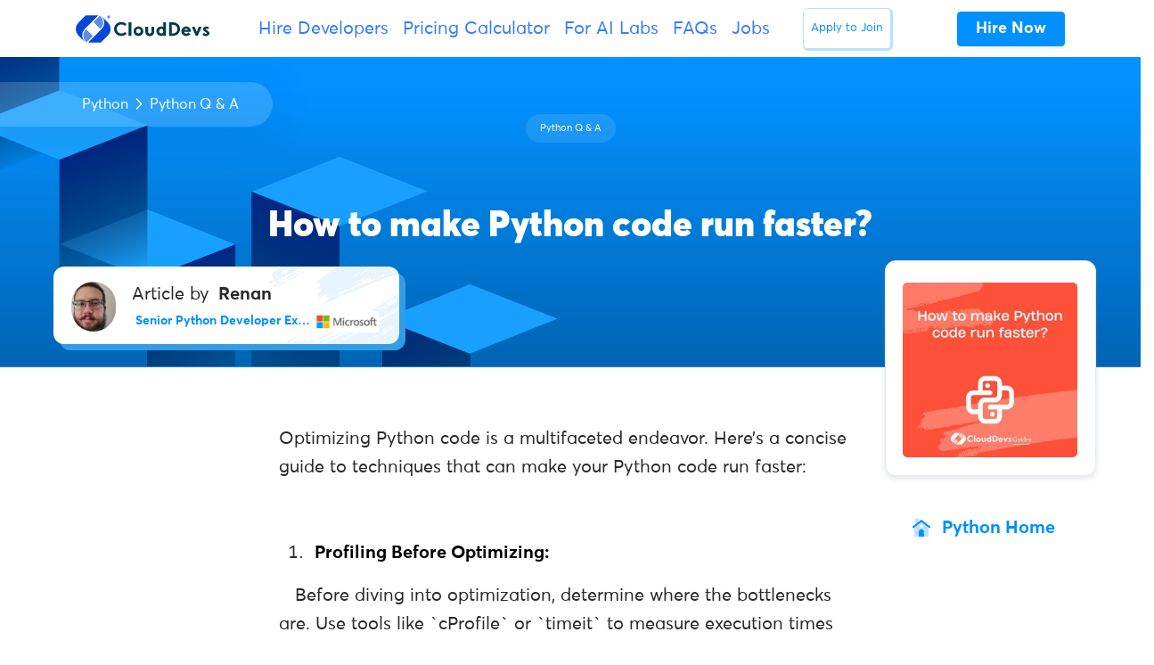

--- FILE ---
content_type: text/html; charset=UTF-8
request_url: https://clouddevs.com/python/optimizing-code/
body_size: 20423
content:
<!DOCTYPE html>
<html lang="en">
<head>
<meta http-equiv="Content-Security-Policy" content="upgrade-insecure-requests"> 
<link rel="apple-touch-icon" sizes="180x180" href="/apple-touch-icon.png">
<link rel="icon" type="image/png" sizes="32x32" href="/favicon-32x32.png">
<link rel="icon" type="image/png" sizes="16x16" href="/favicon-16x16.png">
<link rel="manifest" href="/site.webmanifest">
<link rel="mask-icon" href="/safari-pinned-tab.svg" color="#335dec">
<meta name="msapplication-TileColor" content="#ffffff">
<meta name="theme-color" content="#ffffff">
<meta charset="UTF-8">
<meta name="viewport" content="width=device-width, initial-scale=1, maximum-scale=2.0">
<link rel="profile" href="https://gmpg.org/xfn/11">
<link rel="pingback" href="https://clouddevs.com/xmlrpc.php">
<meta name="twitter:card" content="summary">
<meta name="twitter:site" content="@clouddevs">
<meta name="twitter:title" content="CloudDevs - The Largest LATAM Developer Hiring Platform">
<meta name="twitter:description" content="Hire CloudDevs' highly vetted, Latin American developers. Hire remote developers from your time-zone, within 24 hours.">
<meta name="twitter:image" content="https://clouddevs.com/wp-content/uploads/2024/03/twitter-card-website-new.png">
<meta name='robots' content='index, follow, max-image-preview:large, max-snippet:-1, max-video-preview:-1'/>
<title>How to make Python code run faster?</title>
<meta name="description" content="CloudDevs How to make Python code run faster?"/>
<link rel="canonical" href="https://clouddevs.com/python/optimizing-code/"/>
<script type="application/ld+json" class="yoast-schema-graph">{"@context":"https://schema.org","@graph":[{"@type":"WebPage","@id":"https://clouddevs.com/python/optimizing-code/","url":"https://clouddevs.com/python/optimizing-code/","name":"How to make Python code run faster?","isPartOf":{"@id":"https://clouddevs.com/#website"},"primaryImageOfPage":{"@id":"https://clouddevs.com/python/optimizing-code/#primaryimage"},"image":{"@id":"https://clouddevs.com/python/optimizing-code/#primaryimage"},"thumbnailUrl":"https://clouddevs.com/wp-content/uploads/2023/12/122-3.jpg","datePublished":"2023-11-06T14:43:30+00:00","dateModified":"2023-12-22T09:35:52+00:00","description":"CloudDevs How to make Python code run faster?","breadcrumb":{"@id":"https://clouddevs.com/python/optimizing-code/#breadcrumb"},"inLanguage":"en-US","potentialAction":[{"@type":"ReadAction","target":["https://clouddevs.com/python/optimizing-code/"]}]},{"@type":"ImageObject","inLanguage":"en-US","@id":"https://clouddevs.com/python/optimizing-code/#primaryimage","url":"https://clouddevs.com/wp-content/uploads/2023/12/122-3.jpg","contentUrl":"https://clouddevs.com/wp-content/uploads/2023/12/122-3.jpg","width":1080,"height":1080,"caption":"How to make Python code run faster?"},{"@type":"BreadcrumbList","@id":"https://clouddevs.com/python/optimizing-code/#breadcrumb","itemListElement":[{"@type":"ListItem","position":1,"name":"Home","item":"https://clouddevs.com/"},{"@type":"ListItem","position":2,"name":"Python Guides","item":"https://clouddevs.com/python/"},{"@type":"ListItem","position":3,"name":"How to make Python code run faster?"}]},{"@type":"WebSite","@id":"https://clouddevs.com/#website","url":"https://clouddevs.com/","name":"CloudDevs","description":"Hire Top LATAM Developers | Vetted and Ready in 24 Hours","publisher":{"@id":"https://clouddevs.com/#organization"},"potentialAction":[{"@type":"SearchAction","target":{"@type":"EntryPoint","urlTemplate":"https://clouddevs.com/?s={search_term_string}"},"query-input":"required name=search_term_string"}],"inLanguage":"en-US"},{"@type":"Organization","@id":"https://clouddevs.com/#organization","name":"CloudDevs","url":"https://clouddevs.com/","logo":{"@type":"ImageObject","inLanguage":"en-US","@id":"https://clouddevs.com/#/schema/logo/image/","url":"https://clouddevs.com/wp-content/uploads/2021/04/logowithnameflatwhite.jpg","contentUrl":"https://clouddevs.com/wp-content/uploads/2021/04/logowithnameflatwhite.jpg","width":600,"height":600,"caption":"CloudDevs"},"image":{"@id":"https://clouddevs.com/#/schema/logo/image/"}}]}</script>
<link rel="alternate" type="application/rss+xml" title="CloudDevs &raquo; Feed" href="https://clouddevs.com/feed/"/>
<link rel='stylesheet' id='wp-block-library-css' href='https://d2i1lec1hyrmti.cloudfront.net/wp-content/cache/wpfc-minified/llk2nxk1/e7hzj.css' type='text/css' media='all'/>
<style id='wp-block-library-theme-inline-css'>.wp-block-audio figcaption{color:#555;font-size:13px;text-align:center}.is-dark-theme .wp-block-audio figcaption{color:hsla(0,0%,100%,.65)}.wp-block-audio{margin:0 0 1em}.wp-block-code{border:1px solid #ccc;border-radius:4px;font-family:Menlo,Consolas,monaco,monospace;padding:.8em 1em}.wp-block-embed figcaption{color:#555;font-size:13px;text-align:center}.is-dark-theme .wp-block-embed figcaption{color:hsla(0,0%,100%,.65)}.wp-block-embed{margin:0 0 1em}.blocks-gallery-caption{color:#555;font-size:13px;text-align:center}.is-dark-theme .blocks-gallery-caption{color:hsla(0,0%,100%,.65)}.wp-block-image figcaption{color:#555;font-size:13px;text-align:center}.is-dark-theme .wp-block-image figcaption{color:hsla(0,0%,100%,.65)}.wp-block-image{margin:0 0 1em}.wp-block-pullquote{border-bottom:4px solid;border-top:4px solid;color:currentColor;margin-bottom:1.75em}.wp-block-pullquote cite,.wp-block-pullquote footer,.wp-block-pullquote__citation{color:currentColor;font-size:.8125em;font-style:normal;text-transform:uppercase}.wp-block-quote{border-left:.25em solid;margin:0 0 1.75em;padding-left:1em}.wp-block-quote cite,.wp-block-quote footer{color:currentColor;font-size:.8125em;font-style:normal;position:relative}.wp-block-quote.has-text-align-right{border-left:none;border-right:.25em solid;padding-left:0;padding-right:1em}.wp-block-quote.has-text-align-center{border:none;padding-left:0}.wp-block-quote.is-large,.wp-block-quote.is-style-large,.wp-block-quote.is-style-plain{border:none}.wp-block-search .wp-block-search__label{font-weight:700}.wp-block-search__button{border:1px solid #ccc;padding:.375em .625em}:where(.wp-block-group.has-background){padding:1.25em 2.375em}.wp-block-separator.has-css-opacity{opacity:.4}.wp-block-separator{border:none;border-bottom:2px solid;margin-left:auto;margin-right:auto}.wp-block-separator.has-alpha-channel-opacity{opacity:1}.wp-block-separator:not(.is-style-wide):not(.is-style-dots){width:100px}.wp-block-separator.has-background:not(.is-style-dots){border-bottom:none;height:1px}.wp-block-separator.has-background:not(.is-style-wide):not(.is-style-dots){height:2px}.wp-block-table{margin:0 0 1em}.wp-block-table td,.wp-block-table th{word-break:normal}.wp-block-table figcaption{color:#555;font-size:13px;text-align:center}.is-dark-theme .wp-block-table figcaption{color:hsla(0,0%,100%,.65)}.wp-block-video figcaption{color:#555;font-size:13px;text-align:center}.is-dark-theme .wp-block-video figcaption{color:hsla(0,0%,100%,.65)}.wp-block-video{margin:0 0 1em}.wp-block-template-part.has-background{margin-bottom:0;margin-top:0;padding:1.25em 2.375em}</style>
<style id='safe-svg-svg-icon-style-inline-css'>.safe-svg-cover{text-align:center}.safe-svg-cover .safe-svg-inside{display:inline-block;max-width:100%}.safe-svg-cover svg{height:100%;max-height:100%;max-width:100%;width:100%}</style>
<link rel='stylesheet' id='mpp_gutenberg-css' href='https://d2i1lec1hyrmti.cloudfront.net/wp-content/cache/wpfc-minified/qa7926sw/e7hzj.css' type='text/css' media='all'/>
<style id='classic-theme-styles-inline-css'>.wp-block-button__link{color:#fff;background-color:#32373c;border-radius:9999px;box-shadow:none;text-decoration:none;padding:calc(.667em + 2px) calc(1.333em + 2px);font-size:1.125em}.wp-block-file__button{background:#32373c;color:#fff;text-decoration:none}</style>
<style id='global-styles-inline-css'>body{--wp--preset--color--black:#000000;--wp--preset--color--cyan-bluish-gray:#abb8c3;--wp--preset--color--white:#fff;--wp--preset--color--pale-pink:#f78da7;--wp--preset--color--vivid-red:#cf2e2e;--wp--preset--color--luminous-vivid-orange:#ff6900;--wp--preset--color--luminous-vivid-amber:#fcb900;--wp--preset--color--light-green-cyan:#7bdcb5;--wp--preset--color--vivid-green-cyan:#00d084;--wp--preset--color--pale-cyan-blue:#8ed1fc;--wp--preset--color--vivid-cyan-blue:#0693e3;--wp--preset--color--vivid-purple:#9b51e0;--wp--preset--color--primary:#377dff;--wp--preset--color--secondary:#77838f;--wp--preset--color--success:#00c9a7;--wp--preset--color--danger:#de4437;--wp--preset--color--warning:#ffc107;--wp--preset--color--info:#00dffc;--wp--preset--color--dark:#1e2022;--wp--preset--color--light:#f8f9fa;--wp--preset--color--indigo:#2d1582;--wp--preset--gradient--vivid-cyan-blue-to-vivid-purple:linear-gradient(135deg,rgba(6,147,227,1) 0%,rgb(155,81,224) 100%);--wp--preset--gradient--light-green-cyan-to-vivid-green-cyan:linear-gradient(135deg,rgb(122,220,180) 0%,rgb(0,208,130) 100%);--wp--preset--gradient--luminous-vivid-amber-to-luminous-vivid-orange:linear-gradient(135deg,rgba(252,185,0,1) 0%,rgba(255,105,0,1) 100%);--wp--preset--gradient--luminous-vivid-orange-to-vivid-red:linear-gradient(135deg,rgba(255,105,0,1) 0%,rgb(207,46,46) 100%);--wp--preset--gradient--very-light-gray-to-cyan-bluish-gray:linear-gradient(135deg,rgb(238,238,238) 0%,rgb(169,184,195) 100%);--wp--preset--gradient--cool-to-warm-spectrum:linear-gradient(135deg,rgb(74,234,220) 0%,rgb(151,120,209) 20%,rgb(207,42,186) 40%,rgb(238,44,130) 60%,rgb(251,105,98) 80%,rgb(254,248,76) 100%);--wp--preset--gradient--blush-light-purple:linear-gradient(135deg,rgb(255,206,236) 0%,rgb(152,150,240) 100%);--wp--preset--gradient--blush-bordeaux:linear-gradient(135deg,rgb(254,205,165) 0%,rgb(254,45,45) 50%,rgb(107,0,62) 100%);--wp--preset--gradient--luminous-dusk:linear-gradient(135deg,rgb(255,203,112) 0%,rgb(199,81,192) 50%,rgb(65,88,208) 100%);--wp--preset--gradient--pale-ocean:linear-gradient(135deg,rgb(255,245,203) 0%,rgb(182,227,212) 50%,rgb(51,167,181) 100%);--wp--preset--gradient--electric-grass:linear-gradient(135deg,rgb(202,248,128) 0%,rgb(113,206,126) 100%);--wp--preset--gradient--midnight:linear-gradient(135deg,rgb(2,3,129) 0%,rgb(40,116,252) 100%);--wp--preset--font-size--small:13px;--wp--preset--font-size--medium:20px;--wp--preset--font-size--large:36px;--wp--preset--font-size--x-large:42px;--wp--preset--spacing--20:0.44rem;--wp--preset--spacing--30:0.67rem;--wp--preset--spacing--40:1rem;--wp--preset--spacing--50:1.5rem;--wp--preset--spacing--60:2.25rem;--wp--preset--spacing--70:3.38rem;--wp--preset--spacing--80:5.06rem;--wp--preset--shadow--natural:6px 6px 9px rgba(0, 0, 0, 0.2);--wp--preset--shadow--deep:12px 12px 50px rgba(0, 0, 0, 0.4);--wp--preset--shadow--sharp:6px 6px 0px rgba(0, 0, 0, 0.2);--wp--preset--shadow--outlined:6px 6px 0px -3px rgba(255, 255, 255, 1), 6px 6px rgba(0, 0, 0, 1);--wp--preset--shadow--crisp:6px 6px 0px rgba(0, 0, 0, 1);}:where(.is-layout-flex){gap:0.5em;}:where(.is-layout-grid){gap:0.5em;}body .is-layout-flow > .alignleft{float:left;margin-inline-start:0;margin-inline-end:2em;}body .is-layout-flow > .alignright{float:right;margin-inline-start:2em;margin-inline-end:0;}body .is-layout-flow > .aligncenter{margin-left:auto !important;margin-right:auto !important;}body .is-layout-constrained > .alignleft{float:left;margin-inline-start:0;margin-inline-end:2em;}body .is-layout-constrained > .alignright{float:right;margin-inline-start:2em;margin-inline-end:0;}body .is-layout-constrained > .aligncenter{margin-left:auto !important;margin-right:auto !important;}body .is-layout-constrained > :where(:not(.alignleft):not(.alignright):not(.alignfull)){max-width:var(--wp--style--global--content-size);margin-left:auto !important;margin-right:auto !important;}body .is-layout-constrained > .alignwide{max-width:var(--wp--style--global--wide-size);}body .is-layout-flex{display:flex;}body .is-layout-flex{flex-wrap:wrap;align-items:center;}body .is-layout-flex > *{margin:0;}body .is-layout-grid{display:grid;}body .is-layout-grid > *{margin:0;}:where(.wp-block-columns.is-layout-flex){gap:2em;}:where(.wp-block-columns.is-layout-grid){gap:2em;}:where(.wp-block-post-template.is-layout-flex){gap:1.25em;}:where(.wp-block-post-template.is-layout-grid){gap:1.25em;}.has-black-color{color:var(--wp--preset--color--black) !important;}.has-cyan-bluish-gray-color{color:var(--wp--preset--color--cyan-bluish-gray) !important;}.has-white-color{color:var(--wp--preset--color--white) !important;}.has-pale-pink-color{color:var(--wp--preset--color--pale-pink) !important;}.has-vivid-red-color{color:var(--wp--preset--color--vivid-red) !important;}.has-luminous-vivid-orange-color{color:var(--wp--preset--color--luminous-vivid-orange) !important;}.has-luminous-vivid-amber-color{color:var(--wp--preset--color--luminous-vivid-amber) !important;}.has-light-green-cyan-color{color:var(--wp--preset--color--light-green-cyan) !important;}.has-vivid-green-cyan-color{color:var(--wp--preset--color--vivid-green-cyan) !important;}.has-pale-cyan-blue-color{color:var(--wp--preset--color--pale-cyan-blue) !important;}.has-vivid-cyan-blue-color{color:var(--wp--preset--color--vivid-cyan-blue) !important;}.has-vivid-purple-color{color:var(--wp--preset--color--vivid-purple) !important;}.has-black-background-color{background-color:var(--wp--preset--color--black) !important;}.has-cyan-bluish-gray-background-color{background-color:var(--wp--preset--color--cyan-bluish-gray) !important;}.has-white-background-color{background-color:var(--wp--preset--color--white) !important;}.has-pale-pink-background-color{background-color:var(--wp--preset--color--pale-pink) !important;}.has-vivid-red-background-color{background-color:var(--wp--preset--color--vivid-red) !important;}.has-luminous-vivid-orange-background-color{background-color:var(--wp--preset--color--luminous-vivid-orange) !important;}.has-luminous-vivid-amber-background-color{background-color:var(--wp--preset--color--luminous-vivid-amber) !important;}.has-light-green-cyan-background-color{background-color:var(--wp--preset--color--light-green-cyan) !important;}.has-vivid-green-cyan-background-color{background-color:var(--wp--preset--color--vivid-green-cyan) !important;}.has-pale-cyan-blue-background-color{background-color:var(--wp--preset--color--pale-cyan-blue) !important;}.has-vivid-cyan-blue-background-color{background-color:var(--wp--preset--color--vivid-cyan-blue) !important;}.has-vivid-purple-background-color{background-color:var(--wp--preset--color--vivid-purple) !important;}.has-black-border-color{border-color:var(--wp--preset--color--black) !important;}.has-cyan-bluish-gray-border-color{border-color:var(--wp--preset--color--cyan-bluish-gray) !important;}.has-white-border-color{border-color:var(--wp--preset--color--white) !important;}.has-pale-pink-border-color{border-color:var(--wp--preset--color--pale-pink) !important;}.has-vivid-red-border-color{border-color:var(--wp--preset--color--vivid-red) !important;}.has-luminous-vivid-orange-border-color{border-color:var(--wp--preset--color--luminous-vivid-orange) !important;}.has-luminous-vivid-amber-border-color{border-color:var(--wp--preset--color--luminous-vivid-amber) !important;}.has-light-green-cyan-border-color{border-color:var(--wp--preset--color--light-green-cyan) !important;}.has-vivid-green-cyan-border-color{border-color:var(--wp--preset--color--vivid-green-cyan) !important;}.has-pale-cyan-blue-border-color{border-color:var(--wp--preset--color--pale-cyan-blue) !important;}.has-vivid-cyan-blue-border-color{border-color:var(--wp--preset--color--vivid-cyan-blue) !important;}.has-vivid-purple-border-color{border-color:var(--wp--preset--color--vivid-purple) !important;}.has-vivid-cyan-blue-to-vivid-purple-gradient-background{background:var(--wp--preset--gradient--vivid-cyan-blue-to-vivid-purple) !important;}.has-light-green-cyan-to-vivid-green-cyan-gradient-background{background:var(--wp--preset--gradient--light-green-cyan-to-vivid-green-cyan) !important;}.has-luminous-vivid-amber-to-luminous-vivid-orange-gradient-background{background:var(--wp--preset--gradient--luminous-vivid-amber-to-luminous-vivid-orange) !important;}.has-luminous-vivid-orange-to-vivid-red-gradient-background{background:var(--wp--preset--gradient--luminous-vivid-orange-to-vivid-red) !important;}.has-very-light-gray-to-cyan-bluish-gray-gradient-background{background:var(--wp--preset--gradient--very-light-gray-to-cyan-bluish-gray) !important;}.has-cool-to-warm-spectrum-gradient-background{background:var(--wp--preset--gradient--cool-to-warm-spectrum) !important;}.has-blush-light-purple-gradient-background{background:var(--wp--preset--gradient--blush-light-purple) !important;}.has-blush-bordeaux-gradient-background{background:var(--wp--preset--gradient--blush-bordeaux) !important;}.has-luminous-dusk-gradient-background{background:var(--wp--preset--gradient--luminous-dusk) !important;}.has-pale-ocean-gradient-background{background:var(--wp--preset--gradient--pale-ocean) !important;}.has-electric-grass-gradient-background{background:var(--wp--preset--gradient--electric-grass) !important;}.has-midnight-gradient-background{background:var(--wp--preset--gradient--midnight) !important;}.has-small-font-size{font-size:var(--wp--preset--font-size--small) !important;}.has-medium-font-size{font-size:var(--wp--preset--font-size--medium) !important;}.has-large-font-size{font-size:var(--wp--preset--font-size--large) !important;}.has-x-large-font-size{font-size:var(--wp--preset--font-size--x-large) !important;}
.wp-block-navigation a:where(:not(.wp-element-button)){color:inherit;}:where(.wp-block-post-template.is-layout-flex){gap:1.25em;}:where(.wp-block-post-template.is-layout-grid){gap:1.25em;}:where(.wp-block-columns.is-layout-flex){gap:2em;}:where(.wp-block-columns.is-layout-grid){gap:2em;}
.wp-block-pullquote{font-size:1.5em;line-height:1.6;}</style>
<style>.page-list .current_page_item > a{font-weight:bold;}
.page-list-ext{clear:both;}
.page-list-ext{*zoom:1;}
.page-list-ext:before, .page-list-ext:after{display:table;line-height:0;content:"";}
.page-list-ext:after{clear:both;}
.page-list-ext .page-list-ext-item{clear:both;margin:10px 0 30px 0;-webkit-column-break-inside:avoid;page-break-inside:avoid;break-inside:avoid;}
.page-list-ext .page-list-ext-image{float:left;display:inline;margin:5px 15px 15px 0;}
.page-list-ext .page-list-ext-title{clear:none;}
.page-list-cols-2, .page-list-cols-3, .page-list-cols-4, .page-list-cols-5{column-gap:30px;}
.page-list-cols-2{column-count:2;}
.page-list-cols-3{column-count:3;}
.page-list-cols-4{column-count:4;}
.page-list-cols-5{column-count:5;}
@media(max-width:767px){ .page-list-cols-2, .page-list-cols-3, .page-list-cols-4, .page-list-cols-5{column-count:1;}
}</style>
<style>.clearfix{zoom:1}.clearfix:after,.clearfix:before{content:"";display:table}.clearfix:after{clear:both}.rp4wp-related-job_listing>ul,ul.job_listings{border-top:1px solid #eee;margin:0;padding:0}.rp4wp-related-job_listing>ul.loading,ul.job_listings.loading{background:url(https://d2i1lec1hyrmti.cloudfront.net/wp-content/plugins/wp-job-manager/assets/dist/images/ajax-loader.ea183bf2.gif) no-repeat center 32px;border-bottom:1px solid #eee;min-height:96px}.rp4wp-related-job_listing>ul li.job_listing,.rp4wp-related-job_listing>ul li.no_job_listings_found,ul.job_listings li.job_listing,ul.job_listings li.no_job_listings_found{border-bottom:1px solid #eee;list-style:none outside;margin:0;padding:0}.rp4wp-related-job_listing>ul li.job_listing.job_position_filled a,.rp4wp-related-job_listing>ul li.no_job_listings_found.job_position_filled a,ul.job_listings li.job_listing.job_position_filled a,ul.job_listings li.no_job_listings_found.job_position_filled a{opacity:.25}.rp4wp-related-job_listing>ul li.job_listing.no_job_listings_found,.rp4wp-related-job_listing>ul li.no_job_listings_found.no_job_listings_found,ul.job_listings li.job_listing.no_job_listings_found,ul.job_listings li.no_job_listings_found.no_job_listings_found{border-bottom:1px solid #eee;padding:1em}.rp4wp-related-job_listing>ul li.job_listing a,.rp4wp-related-job_listing>ul li.no_job_listings_found a,ul.job_listings li.job_listing a,ul.job_listings li.no_job_listings_found a{zoom:1;border:0;display:block;line-height:1.5em;overflow:hidden;padding:1em 1em 1em 2em;position:relative;text-decoration:none}.rp4wp-related-job_listing>ul li.job_listing a:focus,.rp4wp-related-job_listing>ul li.job_listing a:hover,.rp4wp-related-job_listing>ul li.no_job_listings_found a:focus,.rp4wp-related-job_listing>ul li.no_job_listings_found a:hover,ul.job_listings li.job_listing a:focus,ul.job_listings li.job_listing a:hover,ul.job_listings li.no_job_listings_found a:focus,ul.job_listings li.no_job_listings_found a:hover{background-color:#fcfcfc}.rp4wp-related-job_listing>ul li.job_listing a img.company_logo,.rp4wp-related-job_listing>ul li.no_job_listings_found a img.company_logo,ul.job_listings li.job_listing a img.company_logo,ul.job_listings li.no_job_listings_found a img.company_logo{box-shadow:none;float:left;height:42px;left:1em;margin-right:1em;position:absolute;vertical-align:middle;width:42px}.rp4wp-related-job_listing>ul li.job_listing a div.location,.rp4wp-related-job_listing>ul li.job_listing a div.position,.rp4wp-related-job_listing>ul li.job_listing a ul.meta,.rp4wp-related-job_listing>ul li.no_job_listings_found a div.location,.rp4wp-related-job_listing>ul li.no_job_listings_found a div.position,.rp4wp-related-job_listing>ul li.no_job_listings_found a ul.meta,ul.job_listings li.job_listing a div.location,ul.job_listings li.job_listing a div.position,ul.job_listings li.job_listing a ul.meta,ul.job_listings li.no_job_listings_found a div.location,ul.job_listings li.no_job_listings_found a div.position,ul.job_listings li.no_job_listings_found a ul.meta{box-sizing:border-box}.rp4wp-related-job_listing>ul li.job_listing a div.position,.rp4wp-related-job_listing>ul li.no_job_listings_found a div.position,ul.job_listings li.job_listing a div.position,ul.job_listings li.no_job_listings_found a div.position{float:left;line-height:1.5em;padding:0 0 0 42px;width:55%}.rp4wp-related-job_listing>ul li.job_listing a div.position h3,.rp4wp-related-job_listing>ul li.no_job_listings_found a div.position h3,ul.job_listings li.job_listing a div.position h3,ul.job_listings li.no_job_listings_found a div.position h3{font-size:inherit;line-height:inherit;margin:0;padding:0}.rp4wp-related-job_listing>ul li.job_listing a div.position .company,.rp4wp-related-job_listing>ul li.no_job_listings_found a div.position .company,ul.job_listings li.job_listing a div.position .company,ul.job_listings li.no_job_listings_found a div.position .company{color:#999}.rp4wp-related-job_listing>ul li.job_listing a div.position .company .tagline,.rp4wp-related-job_listing>ul li.no_job_listings_found a div.position .company .tagline,ul.job_listings li.job_listing a div.position .company .tagline,ul.job_listings li.no_job_listings_found a div.position .company .tagline{margin-left:.5em}.rp4wp-related-job_listing>ul li.job_listing a div.location,.rp4wp-related-job_listing>ul li.no_job_listings_found a div.location,ul.job_listings li.job_listing a div.location,ul.job_listings li.no_job_listings_found a div.location{color:#999;float:left;line-height:1.5em;padding:0 0 0 1em;text-align:left;width:25%}.rp4wp-related-job_listing>ul li.job_listing a .meta,.rp4wp-related-job_listing>ul li.no_job_listings_found a .meta,ul.job_listings li.job_listing a .meta,ul.job_listings li.no_job_listings_found a .meta{color:#999;float:right;line-height:1.5em;list-style:none outside;margin:0;padding:0 0 0 1em;text-align:right;width:20%}.rp4wp-related-job_listing>ul li.job_listing a .meta li,.rp4wp-related-job_listing>ul li.no_job_listings_found a .meta li,ul.job_listings li.job_listing a .meta li,ul.job_listings li.no_job_listings_found a .meta li{display:block;list-style:none outside;margin:0}.rp4wp-related-job_listing>ul li.job_listing a .meta .job-type,.rp4wp-related-job_listing>ul li.no_job_listings_found a .meta .job-type,ul.job_listings li.job_listing a .meta .job-type,ul.job_listings li.no_job_listings_found a .meta .job-type{font-weight:700}.rp4wp-related-job_listing>ul li.job_listing.job_position_featured a,.rp4wp-related-job_listing>ul li.no_job_listings_found.job_position_featured a,ul.job_listings li.job_listing.job_position_featured a,ul.job_listings li.no_job_listings_found.job_position_featured a{background:#fefee5}.rp4wp-related-job_listing>ul li.job_listing.job_position_featured a:focus,.rp4wp-related-job_listing>ul li.job_listing.job_position_featured a:hover,.rp4wp-related-job_listing>ul li.no_job_listings_found.job_position_featured a:focus,.rp4wp-related-job_listing>ul li.no_job_listings_found.job_position_featured a:hover,ul.job_listings li.job_listing.job_position_featured a:focus,ul.job_listings li.job_listing.job_position_featured a:hover,ul.job_listings li.no_job_listings_found.job_position_featured a:focus,ul.job_listings li.no_job_listings_found.job_position_featured a:hover{background-color:#fefed8}.widget ul.job_listings li.job_listing a{padding:1em 0}.widget ul.job_listings li.job_listing .image{float:left}.widget ul.job_listings li.job_listing .image img{left:0;position:relative}.widget ul.job_listings li.job_listing .content{overflow:hidden}.widget ul.job_listings li.job_listing .position{float:none;padding:0;width:auto}.widget ul.job_listings li.job_listing ul.meta{float:none;margin:0;padding:0;text-align:left;width:auto}.widget ul.job_listings li.job_listing ul.meta li{display:inline;float:none;font-weight:400;margin:0 .5em 0 0;padding:0}.widget ul.job_listings li.job_listing ul.meta li:after{content:"‣";padding:0 0 0 .5em}.widget ul.job_listings li.job_listing ul.meta li:last-child:after{content:""}.job-manager .job-type,.job-types .job-type,.job_listing .job-type{color:#f08d3c}.job-manager .full-time,.job-types .full-time,.job_listing .full-time{color:#90da36}.job-manager .part-time,.job-types .part-time,.job_listing .part-time{color:#f08d3c}.job-manager .temporary,.job-types .temporary,.job_listing .temporary{color:#d93674}.job-manager .freelance,.job-types .freelance,.job_listing .freelance{color:#39c}.job-manager .internship,.job-types .internship,.job_listing .internship{color:#6033cc}@media only screen and (max-width:767px){ul.job_listings li.job_listing a,ul.job_listings li.no_job_listings_found a{padding:1em}ul.job_listings li.job_listing a img.company_logo,ul.job_listings li.no_job_listings_found a img.company_logo{visibility:hidden}ul.job_listings li.job_listing a div.position,ul.job_listings li.no_job_listings_found a div.position{float:left;padding:0;width:60%}ul.job_listings li.job_listing a div.location,ul.job_listings li.no_job_listings_found a div.location{float:right;font-size:.75em;line-height:2em;padding:0 0 0 1em;text-align:right;width:40%}ul.job_listings li.job_listing a .meta,ul.job_listings li.no_job_listings_found a .meta{float:right;font-size:.75em;line-height:2em;width:40%}ul.job_listings li.job_listing a .meta li,ul.job_listings li.no_job_listings_found a .meta li{font-size:1em}}.twenty-eleven ul.job_listings li.job_listing,.twenty-eleven ul.job_listings li.no_job_listings_found{padding:0!important}</style>
<link rel='stylesheet' id='fontawesome-css' href='https://d2i1lec1hyrmti.cloudfront.net/wp-content/cache/wpfc-minified/q7wp4x7o/e7hzj.css' type='text/css' media='all'/>
<link rel='stylesheet' id='front-style-css' href='https://d2i1lec1hyrmti.cloudfront.net/wp-content/cache/wpfc-minified/2xvqco1h/e7hzk.css' type='text/css' media='all'/>
<link rel='stylesheet' id='my-custom-style-css' href='https://d2i1lec1hyrmti.cloudfront.net/wp-content/cache/wpfc-minified/l90yg5bv/e7hzk.css' type='text/css' media='all'/>
<link rel='stylesheet' id='theme-blue-colorsx-css' href='https://d2i1lec1hyrmti.cloudfront.net/wp-content/cache/wpfc-minified/m0v7qewz/e7hzk.css' type='text/css' media='all'/>
<link rel='stylesheet' id='enlighterjs-css' href='https://d2i1lec1hyrmti.cloudfront.net/wp-content/cache/wpfc-minified/8x9o4ll9/e7hzj.css' type='text/css' media='all'/>
<link rel="https://api.w.org/" href="https://clouddevs.com/wp-json/"/><link rel="alternate" type="application/json" href="https://clouddevs.com/wp-json/wp/v2/pages/33116"/><link rel="EditURI" type="application/rsd+xml" title="RSD" href="https://clouddevs.com/xmlrpc.php?rsd"/>
<meta name="generator" content="WordPress 6.4.7"/>
<link rel='shortlink' href='https://clouddevs.com/?p=33116'/>
<link rel="alternate" type="application/json+oembed" href="https://clouddevs.com/wp-json/oembed/1.0/embed?url=https%3A%2F%2Fclouddevs.com%2Fpython%2Foptimizing-code%2F"/>
<link rel="alternate" type="text/xml+oembed" href="https://clouddevs.com/wp-json/oembed/1.0/embed?url=https%3A%2F%2Fclouddevs.com%2Fpython%2Foptimizing-code%2F&#038;format=xml"/>
<style id="ez-toc-inline-css">#ez-toc-container{background:#f9f9f9;border:1px solid #aaa;border-radius:4px;-webkit-box-shadow:0 1px 1px rgba(0,0,0,.05);box-shadow:0 1px 1px rgba(0,0,0,.05);display:table;margin-bottom:1em;padding:10px 20px 10px 10px;position:relative;width:auto}div.ez-toc-widget-container{padding:0;position:relative}#ez-toc-container.ez-toc-light-blue{background:#edf6ff}#ez-toc-container.ez-toc-white{background:#fff}#ez-toc-container.ez-toc-black{background:#000}#ez-toc-container.ez-toc-transparent{background:none}div.ez-toc-widget-container ul{display:block}div.ez-toc-widget-container li{border:none;padding:0}div.ez-toc-widget-container ul.ez-toc-list{padding:10px}#ez-toc-container ul ul,.ez-toc div.ez-toc-widget-container ul ul{margin-left:1.5em}#ez-toc-container li,#ez-toc-container ul{padding:0}#ez-toc-container li,#ez-toc-container ul,#ez-toc-container ul li,div.ez-toc-widget-container,div.ez-toc-widget-container li{background:0 0;list-style:none;line-height:1.6;margin:0;overflow:hidden;z-index:1}#ez-toc-container .ez-toc-title{text-align:left;line-height:1.45;margin:0;padding:0}.ez-toc-title-container{display:table;width:100%}.ez-toc-title,.ez-toc-title-toggle{display:inline;text-align:left;vertical-align:middle}.ez-toc-btn,.ez-toc-glyphicon{display:inline-block;font-weight:400}#ez-toc-container.ez-toc-black a,#ez-toc-container.ez-toc-black a:visited,#ez-toc-container.ez-toc-black p.ez-toc-title{color:#fff}#ez-toc-container div.ez-toc-title-container+ul.ez-toc-list{margin-top:1em}.ez-toc-wrap-left{margin:0 auto 1em 0!important}.ez-toc-wrap-left-text{float:left}.ez-toc-wrap-right{margin:0 0 1em auto!important}.ez-toc-wrap-right-text{float:right}#ez-toc-container a{color:#444;box-shadow:none;text-decoration:none;text-shadow:none;display:inline-flex;align-items:stretch;flex-wrap:nowrap}#ez-toc-container a:visited{color:#9f9f9f}#ez-toc-container a:hover{text-decoration:underline}#ez-toc-container a.ez-toc-toggle{display:flex;align-items:center}.ez-toc-widget-container ul.ez-toc-list li::before{content:' ';position:absolute;left:0;right:0;height:30px;line-height:30px;z-index:-1}.ez-toc-widget-container ul.ez-toc-list li.active{background-color:#ededed}.ez-toc-widget-container li.active>a{font-weight:900}.ez-toc-btn{padding:6px 12px;margin-bottom:0;font-size:14px;line-height:1.428571429;text-align:center;white-space:nowrap;vertical-align:middle;cursor:pointer;background-image:none;border:1px solid transparent;border-radius:4px;-webkit-user-select:none;-moz-user-select:none;-ms-user-select:none;-o-user-select:none;user-select:none}.ez-toc-btn:focus{outline:#333 dotted thin;outline:-webkit-focus-ring-color auto 5px;outline-offset:-2px}.ez-toc-btn:focus,.ez-toc-btn:hover{color:#333;text-decoration:none}.ez-toc-btn.active,.ez-toc-btn:active{background-image:none;outline:0;-webkit-box-shadow:inset 0 3px 5px rgba(0,0,0,.125);box-shadow:inset 0 3px 5px rgba(0,0,0,.125)}.ez-toc-btn-default{color:#333;background-color:#fff;-webkit-box-shadow:inset 0 1px 0 rgba(255,255,255,.15),0 1px 1px rgba(0,0,0,.075);box-shadow:inset 0 1px 0 rgba(255,255,255,.15),0 1px 1px rgba(0,0,0,.075);text-shadow:0 1px 0 #fff;background-image:-webkit-gradient(linear,left 0,left 100%,from(#fff),to(#e0e0e0));background-image:-webkit-linear-gradient(top,#fff 0,#e0e0e0 100%);background-image:-moz-linear-gradient(top,#fff 0,#e0e0e0 100%);background-image:linear-gradient(to bottom,#fff 0,#e0e0e0 100%);background-repeat:repeat-x;border-color:#ccc}.ez-toc-btn-default.active,.ez-toc-btn-default:active,.ez-toc-btn-default:focus,.ez-toc-btn-default:hover{color:#333;background-color:#ebebeb;border-color:#adadad}.ez-toc-btn-default.active,.ez-toc-btn-default:active{background-image:none;background-color:#e0e0e0;border-color:#dbdbdb}.ez-toc-btn-sm,.ez-toc-btn-xs{padding:5px 10px;font-size:12px;line-height:1.5;border-radius:3px}.ez-toc-btn-xs{padding:1px 5px}.ez-toc-btn-default:active{-webkit-box-shadow:inset 0 3px 5px rgba(0,0,0,.125);box-shadow:inset 0 3px 5px rgba(0,0,0,.125)}.btn.active,.ez-toc-btn:active{background-image:none}.ez-toc-btn-default:focus,.ez-toc-btn-default:hover{background-color:#e0e0e0;background-position:0 -15px}.ez-toc-pull-right{float:right!important;margin-left:10px}#ez-toc-container label.cssicon,#ez-toc-widget-container label.cssicon{height:30px}.ez-toc-glyphicon{position:relative;top:1px;font-family:'Glyphicons Halflings';-webkit-font-smoothing:antialiased;font-style:normal;line-height:1;-moz-osx-font-smoothing:grayscale}.ez-toc-glyphicon:empty{width:1em}.ez-toc-toggle i.ez-toc-glyphicon,label.cssicon .ez-toc-glyphicon:empty{font-size:16px;margin-left:2px}#ez-toc-container input,.ez-toc-toggle #item{position:absolute;left:-999em}#ez-toc-container input[type=checkbox]:checked+nav,#ez-toc-widget-container input[type=checkbox]:checked+nav{opacity:0;max-height:0;border:none;display:none}#ez-toc-container .ez-toc-js-icon-con,#ez-toc-container label{position:relative;cursor:pointer;display:initial}#ez-toc-container .ez-toc-js-icon-con,#ez-toc-container .ez-toc-toggle label,.ez-toc-cssicon{float:right;position:relative;font-size:16px;padding:0;border:1px solid #999191;border-radius:5px;cursor:pointer;left:10px;width:35px}div#ez-toc-container .ez-toc-title{display:initial}.ez-toc-wrap-center{margin:0 auto 1em!important}#ez-toc-container a.ez-toc-toggle{color:#444;background:inherit;border:inherit}#ez-toc-container .eztoc-toggle-hide-by-default,label.cssiconcheckbox{display:none}.ez-toc-widget-container ul li a{padding-left:10px;display:inline-flex;align-items:stretch;flex-wrap:nowrap}.ez-toc-widget-container ul.ez-toc-list li{height:auto!important}.ez-toc-icon-toggle-span{display:flex;align-items:center;width:35px;height:30px;justify-content:center;direction:ltr}div#ez-toc-container .ez-toc-title{font-size:120%;}div#ez-toc-container .ez-toc-title{font-weight:500;}div#ez-toc-container ul li{font-size:95%;}div#ez-toc-container ul li{font-weight:500;}div#ez-toc-container nav ul ul li{font-size:90%;}div#ez-toc-container{width:100%;}</style><link rel="icon" href="https://d2i1lec1hyrmti.cloudfront.net/wp-content/uploads/2021/04/cropped-favicon196x196-32x32.png" sizes="32x32"/>
<link rel="icon" href="https://d2i1lec1hyrmti.cloudfront.net/wp-content/uploads/2021/04/cropped-favicon196x196-192x192.png" sizes="192x192"/>
<link rel="apple-touch-icon" href="https://d2i1lec1hyrmti.cloudfront.net/wp-content/uploads/2021/04/cropped-favicon196x196-180x180.png"/>
<meta name="msapplication-TileImage" content="https://clouddevs.com/wp-content/uploads/2021/04/cropped-favicon196x196-270x270.png"/>
<style id="wp-custom-css">body{color:var(--dark);font-family:Inter, sans-serif;font-size:20px;line-height:28px;}
.small-text{text-align:left;font-size:18px;line-height:24px;}
h6{margin-top:0;margin-bottom:7px;font-size:18px;font-weight:600;line-height:24px;}
.xx .text-span-11{font-size:20px;font-weight:400;}
.accordion-content p{color:black}
@media screen and (max-width:991px){
.talent-list{display:none;}
}
.custom-callout{background-color:#fef3ee;padding:2rem;border-radius:1rem;margin:2rem 0;font-family:'Poppins', sans-serif;}
.custom-callout.blue{background-color:#F4F0FA;padding:2rem;border-radius:1rem;margin:2rem 0;font-family:'Poppins', sans-serif;}
.custom-callout .callout-title{color:#d93c3c;background-image:linear-gradient(to top, rgba(207, 109, 53, 0.6) 60%, rgba(207, 109, 53, 0.6) 40%);font-family:inherit !important;font-size:21px;line-height:1.2;font-weight:600;display:inline;background-size:100% 0.4em;background-repeat:no-repeat;background-position:left bottom;box-decoration-break:clone;-webkit-box-decoration-break:clone;}
.custom-callout.blue .callout-title{background-image:linear-gradient(to top, rgba(248, 200, 60, 0.6) 60%, rgba(248, 200, 60, 0.6) 40%);color:#7748C2 !important;font-family:inherit !important;font-size:21px;line-height:1.2;font-weight:600;display:inline;background-size:100% 0.4em;background-repeat:no-repeat;background-position:left bottom;box-decoration-break:clone;-webkit-box-decoration-break:clone;}
.custom-callout .callout-title::after{content:'';display:block;height:0.5rem;background-color:#f0a282;width:100%;position:absolute;bottom:-0.2rem;left:0;z-index:-1;}
.custom-callout ul{list-style:none;padding-left:0;margin:0;}
.custom-callout li{font-size:1.5rem;margin-bottom:1.5rem;position:relative;padding-left:2.5rem;font-weight:600;color:#CF3535 !important;}
.custom-callout.blue li{color:#7748C2 !important;}
.custom-callout li::before{content:"";position:absolute;left:0;top:11px;width:15px;height:15px;border-radius:50%;border:4px solid #EE4E34;}
.custom-callout.blue li::before{border-color:#7748C2 !Important;}</style>
<script data-wpfc-render="false">var Wpfcll={s:[],osl:0,scroll:false,i:function(){Wpfcll.ss();window.addEventListener('load',function(){let observer=new MutationObserver(mutationRecords=>{Wpfcll.osl=Wpfcll.s.length;Wpfcll.ss();if(Wpfcll.s.length > Wpfcll.osl){Wpfcll.ls(false);}});observer.observe(document.getElementsByTagName("html")[0],{childList:true,attributes:true,subtree:true,attributeFilter:["src"],attributeOldValue:false,characterDataOldValue:false});Wpfcll.ls(true);});window.addEventListener('scroll',function(){Wpfcll.scroll=true;Wpfcll.ls(false);});window.addEventListener('resize',function(){Wpfcll.scroll=true;Wpfcll.ls(false);});window.addEventListener('click',function(){Wpfcll.scroll=true;Wpfcll.ls(false);});},c:function(e,pageload){var w=document.documentElement.clientHeight || body.clientHeight;var n=0;if(pageload){n=0;}else{n=(w > 800) ? 800:200;n=Wpfcll.scroll ? 800:n;}var er=e.getBoundingClientRect();var t=0;var p=e.parentNode ? e.parentNode:false;if(typeof p.getBoundingClientRect=="undefined"){var pr=false;}else{var pr=p.getBoundingClientRect();}if(er.x==0 && er.y==0){for(var i=0;i < 10;i++){if(p){if(pr.x==0 && pr.y==0){if(p.parentNode){p=p.parentNode;}if(typeof p.getBoundingClientRect=="undefined"){pr=false;}else{pr=p.getBoundingClientRect();}}else{t=pr.top;break;}}};}else{t=er.top;}if(w - t+n > 0){return true;}return false;},r:function(e,pageload){var s=this;var oc,ot;try{oc=e.getAttribute("data-wpfc-original-src");ot=e.getAttribute("data-wpfc-original-srcset");originalsizes=e.getAttribute("data-wpfc-original-sizes");if(s.c(e,pageload)){if(oc || ot){if(e.tagName=="DIV" || e.tagName=="A" || e.tagName=="SPAN"){e.style.backgroundImage="url("+oc+")";e.removeAttribute("data-wpfc-original-src");e.removeAttribute("data-wpfc-original-srcset");e.removeAttribute("onload");}else{if(oc){e.setAttribute('src',oc);}if(ot){e.setAttribute('srcset',ot);}if(originalsizes){e.setAttribute('sizes',originalsizes);}if(e.getAttribute("alt") && e.getAttribute("alt")=="blank"){e.removeAttribute("alt");}e.removeAttribute("data-wpfc-original-src");e.removeAttribute("data-wpfc-original-srcset");e.removeAttribute("data-wpfc-original-sizes");e.removeAttribute("onload");if(e.tagName=="IFRAME"){var y="https://www.youtube.com/embed/";if(navigator.userAgent.match(/\sEdge?\/\d/i)){e.setAttribute('src',e.getAttribute("src").replace(/.+\/templates\/youtube\.html\#/,y));}e.onload=function(){if(typeof window.jQuery !="undefined"){if(jQuery.fn.fitVids){jQuery(e).parent().fitVids({customSelector:"iframe[src]"});}}var s=e.getAttribute("src").match(/templates\/youtube\.html\#(.+)/);if(s){try{var i=e.contentDocument || e.contentWindow;if(i.location.href=="about:blank"){e.setAttribute('src',y+s[1]);}}catch(err){e.setAttribute('src',y+s[1]);}}}}}}else{if(e.tagName=="NOSCRIPT"){if(typeof window.jQuery !="undefined"){if(jQuery(e).attr("data-type")=="wpfc"){e.removeAttribute("data-type");jQuery(e).after(jQuery(e).text());}}}}}}catch(error){console.log(error);console.log("==>",e);}},ss:function(){var i=Array.prototype.slice.call(document.getElementsByTagName("img"));var f=Array.prototype.slice.call(document.getElementsByTagName("iframe"));var d=Array.prototype.slice.call(document.getElementsByTagName("div"));var a=Array.prototype.slice.call(document.getElementsByTagName("a"));var s=Array.prototype.slice.call(document.getElementsByTagName("span"));var n=Array.prototype.slice.call(document.getElementsByTagName("noscript"));this.s=i.concat(f).concat(d).concat(a).concat(s).concat(n);},ls:function(pageload){var s=this;[].forEach.call(s.s,function(e,index){s.r(e,pageload);});}};document.addEventListener('DOMContentLoaded',function(){wpfci();});function wpfci(){Wpfcll.i();}</script>
</head>
<body class="page-template page-template-template-skill-topic page-template-template-skill-topic-php page page-id-33116 page-child parent-pageid-12370 wp-custom-logo wp-embed-responsive front-align-wide wpjm-activated front">
<div id="page" class="hfeed site">
<header id="header" class="u-header u-header--abs-top-md u-header--show-hide-md u-header--bg-transparent u-header-center-aligned-nav u-header--navbar-bg">
<div id="searchPushTop" class="u-search-push-top u-unfold--jquery-slide u-unfold--hidden" style="display: none;"></div><div class="u-header__section bg-primary">
<div id="logoAndNav" class="container" style="padding-top: 10px; padding-bottom: 10px;">
<nav class="navbar js-mega-menu navbar-expand-md u-header__navbar u-header__navbar--no-space hs-menu-initialized hs-menu-horizontal" data-dropdown-trigger="click">
<div class="u-header-center-aligned-nav__col"><a class="navbar-brand u-header__navbar-brand" href="https://clouddevs.com"><img src="https://d2i1lec1hyrmti.cloudfront.net/wp-content/uploads/2021/04/newblue.svg" alt="CloudDevs - Hire Senior LATAM Developers within 24 Hours" style="width:150px;height:31px;"> </a> <button type="button" class="navbar-toggler btn u-hamburger" aria-label="Toggle navigation" data-toggle="collapse" data-target="#navBar"> <span id="hamburgerTrigger" class="u-hamburger__box"> <span class="u-hamburger__inner"></span> </span> </button></div><div id="navBar" class="collapse navbar-collapse u-header__navbar-collapse"> <ul id="menu-header-menu" class="navbar-nav u-header__navbar-nav"><li id="menu-item-15789" class="menu-item menu-item-type-custom menu-item-object-custom menu-item-15789 nav-item u-header__nav-item"><a href="/" class="nav-link w-nav-link">Hire Developers</a></li> <li id="menu-item-10756" class="menu-item menu-item-type-custom menu-item-object-custom menu-item-10756 nav-item u-header__nav-item"><a href="/pricing/" class="nav-link w-nav-link">Pricing Calculator</a></li> <li id="menu-item-73845" class="menu-item menu-item-type-custom menu-item-object-custom menu-item-73845 nav-item u-header__nav-item"><a href="https://clouddevs.com/llm-training/" class="nav-link w-nav-link">For AI Labs</a></li> <li id="menu-item-10757" class="menu-item menu-item-type-custom menu-item-object-custom menu-item-10757 nav-item u-header__nav-item"><a href="https://clouddevs.com/faqs/" class="nav-link w-nav-link">FAQs</a></li> <li id="menu-item-67697" class="menu-item menu-item-type-post_type menu-item-object-page menu-item-67697 nav-item u-header__nav-item"><a href="https://clouddevs.com/jobs/" class="nav-link w-nav-link">Jobs</a></li> <li id="menu-item-13970" class="applytojoin menu-item menu-item-type-custom menu-item-object-custom menu-item-13970 nav-item u-header__nav-item"><a href="https://clouddevs.com/apply-as-developer/" class="nav-link w-nav-link">Apply to Join</a></li> </ul></div><div class="u-header-center-aligned-nav__col u-header-center-aligned-nav__col-last-item">
<a href="/connect/" class="fgb-button btn fgb-button--align-center btn-primary">
<div class="fgb-button--inner">Hire Now</div></a></div></nav></div></div><script type="application/ld+json">{
"@context": "https://schema.org",
"@type": "Organization",
"name": "Hire Latam Developers - CloudDevs",
"alternateName": "CloudDevs",
"url": "https://www.clouddevs.com/",
"logo": "https://www.clouddevs.com/logo.png",
"contactPoint": {
"@type": "ContactPoint",
"telephone": "",
"contactType": "customer service",
"areaServed": ["us", "mx", "co", "ar", "cl", "pe", "uy", "ec", "gt", "do", "sv", "hn", "pa", "bo", "py"],
"availableLanguage": "en"
},
"sameAs": [
"https://www.linkedin.com/company/cloud-devs",
"https://twitter.com/clouddevs",
"https://www.instagram.com/clouddevs"
]
}</script>
</header>
<main id="content" role="main">
<style>@media screen and (min-width:1200px){
.xxcon-mid #ez-toc-container{display:none;}
}
@media screen and (max-width:1200px){
.xxcon-mid{padding-right:30px !important;padding-left:30px !important;}
}
.newtable-leftxx .ez-toc-title::before{display:inline-block;content:url(https://d2i1lec1hyrmti.cloudfront.net/wp-content/themes/clouddev2020/images/topicspage/blog_icon.svg);width:30px;height:30px;margin-top:10px;}
.our_right_v1 .col-sm-12::before{content:url('/wp-content/themes/clouddev2020/images/our__boxes_arrow.svg');display:inline-block;width:15px;height:15px;margin-right:10px;}
.techno_right_box_rp{padding-top:24px;}
.techno_right_box_in_rp{border-radius:12px;border:1px solid #E7EAF3;background:var(--download-nero, #FFF);box-shadow:0px 3px 6px 0px rgba(140, 152, 164, 0.25);padding:29px 16px 26px 16px;}
.techno_right_title_rp{font-size:16px;line-height:140%;font-weight:700;color:#2A2A2A;text-align:center;}
.techno_right_bottom_boxes_rp{padding-top:24px;display:flex;flex-wrap:wrap;}
.techno_right_bottom_box_rp{margin:0 8px 8px 0;width:auto;}
.techno_right_bottom_language_rp{border-radius:42px;background:#F3FBFD;font-size:13px;line-height:140%;font-weight:700;color:#0090FF;text-align:center;padding:6px 10px;display:block;}
@media(min-width:0px) and (max-width:767px){
.techno_right_box_in_rp{padding:25px 15px;}
.techno_right_bottom_boxes_rp{padding-top:20px;}
.techno_right_bottom_box_rp{margin:0 7px 7px 0;}
.techno_right_bottom_language_rp{font-size:11px;line-height:130%;padding:4px 9px;}
}
@media(min-width:768px) and (max-width:991px){
.techno_right_box_in_rp{padding:27px 15px;}
.techno_right_bottom_box_rp{margin:0 7px 7px 0;}
.techno_right_bottom_language_rp{font-size:11px;line-height:120%;padding:4px 9px;}
}
@media(min-width:992px) and (max-width:1250px){
.techno_right_box_in_rp{padding:27px 15px;}
.techno_right_bottom_box_rp{margin:0 7px 7px 0;}
.techno_right_bottom_language_rp{font-size:11px;line-height:120%;padding:4px 9px;}
}
.our_right_in_v1 .col-sm-12{display:flex;align-items:center;padding:15px;border-bottom:1px solid #F9FAFC;background:#FFF;border-radius:8px;padding-left:20px;}
.our_right_in_v1 .col-sm-12 a{color:#2A2A2A !important;overflow:hidden;text-overflow:ellipsis;font-size:16px;font-weight:400;line-height:140%;}
.container_1375{max-width:1375px;margin:auto;}
.table_row.header{padding-right:0 !IMPORTANT;padding-left:1rem !important;margin-right:0px !important;margin-left:15px;}
.topics #ez-toc-container .ez-toc-title{margin:0;font-size:20px !important;line-height:150%;font-weight:700 !important;color:#0090FF !important;text-transform:inherit;}
.shadow-soft{box-shadow:none !important;}
.our_right_v1{display:inline-block;vertical-align:top;position:sticky;top:100px;}
.our_right_in_v1{border-radius:8px;border:1px solid #E7EAF3;background:#FFF;margin-bottom:20px;}
.our_right_title_v1{color:#2A2A2A;font-size:20px;font-weight:800;line-height:140%;padding:25px 17px 10px 17px;}
.our_right_boxes_v1{border-top:1px solid #F9FAFC;}
.our_right_box_v1{}
.our_right_box_v1 a{display:flex;align-items:center;padding:15px;border-bottom:1px solid #F9FAFC;background:#FFF;border-radius:8px;}
.our_right_box_img_v1{width:17px;}
.our_right_box_img_v1 img{width:100%;}
.our_right_box_info_v1{width:calc(100% - 17px);padding-left:8px;}
.our_right_box_info_v1 h2{color:#2A2A2A;overflow:hidden;text-overflow:ellipsis;font-size:16px;font-weight:400;line-height:140%;margin:0;}
.our_right_box_info_v1 p{color:#585858;overflow:hidden;text-overflow:ellipsis;font-size:13px;font-weight:400;line-height:140%;margin:0;}
.our_right_bottom_v1{border-radius:8px;border:1px solid #E7EAF3;background:#FFF;padding:20px;}
.our_right_bottom_boxes_v1{padding-top:40px;}
.our_right_bottom_boxes_v1 ul{display:flex;align-items:center;justify-content:center;padding:0;}
.our_right_bottom_boxes_v1 ul li{width:47px;margin-right:4px;position:relative;list-style:none;text-align:center;}
.our_right_bottom_boxes_v1 ul li:last-child{margin-right:0;}
.our_right_bottom_boxes_v1 ul li a{color:var(--neutral-04, #2A2A2A);text-align:center;font-size:14px;font-weight:400;line-height:150%;margin:0;text-align:center;padding-bottom:10px;display:block;}
.our_right_bottom_boxes_v1 ul li a:after{content:'';position:absolute;width:100%;height:9px;border-radius:18px;background:#939DA7;bottom:0px;left:0;}
.our_right_bottom_boxes_v1 ul li a.active:after{background:#0090FF;}
.our_right_tabs_v1{display:none;}
.our_right_box_button_v1{padding:14px;}
.our_right_box_button_v1 .common_btn_v1{min-width:100%;}
.our_right_bottom_change_rp{}
.our_right_bottom_change_rp.react_right_v1.our_right_v1{max-width:320px;margin:auto;}
.our_right_bottom_change_rp .our_right_in_v1{border-radius:12px;box-shadow:0px 3px 6px 0px rgba(140, 152, 164, 0.25);margin-bottom:30px;}
.our_right_bottom_change_rp .common_btn_v1{padding:14px;border-radius:8px;font-size:16px;font-weight:700;}
.our_right_bottom_change_rp .our_right_bottom_v1{border-radius:12px;background:#F3FBFD;box-shadow:0px 3px 6px 0px rgba(140, 152, 164, 0.25);padding:30px 16px 10px 25px;margin-bottom:30px;border::0}
.our_right_bottom_change_rp .our_right_bottom_boxes_v1{padding-top:60px;}
.our_right_bottom_in_rp{}
.our_right_bottom_title_rp{}
.our_right_bottom_title_rp h2{color:#0090FF;font-feature-settings:'clig'off, 'liga'off;font-size:20px;font-weight:700;line-height:150%;margin:0;}
.our_right_bottom_info_rp{color:#292929;font-feature-settings:'clig'off, 'liga'off;font-size:16px;font-weight:400;line-height:150%;padding-top:16px;}
.get_right_box_rp{border-radius:12px;box-shadow:0px 3px 6px 0px rgba(140, 152, 164, 0.25);padding:22px 24px 33px 24px;}
.get_right_box_img_rp{}
.get_right_box_img_rp img{width:100%;}
.get_right_box_title_rp{padding-top:27px;}
.get_right_box_title_rp h2{color:#FFF;font-feature-settings:'clig'off, 'liga'off;font-size:25px;font-weight:700;line-height:140%;margin:0;}
.get_right_box_btn_rp{padding-top:18px;}
.get_right_box_btn_rp a{width:100%;}
.get_right_box_btn_2_rp a{background:#FFF !important;box-shadow:2px 2px 0px 0px #BCE0FF;border-color:#fff !important;color:#0090FF;}
.get_right_box_btn_2_rp a:hover{box-shadow:3px 3px 0 rgba(0, 144, 255, .25);}
.get_right_box_change_rp{margin-top:24px;padding:36px 19px 32px 22px;}
.get_right_box_change_rp .get_right_box_title_rp{padding-top:18px;}
.get_right_box_change_rp .get_right_box_title_rp h2{color:#0090FF;}
.get_right_box_change_rp .get_right_box_btn_rp{padding-top:23px;}
.get_right_box_change_rp .get_right_box_btn_rp a{color:#F3FBFD;background:#0090FF;box-shadow:none;}
.toptal-alternatives-page #stickyBlockStartPoint{margin-top:-6rem !important;}
.interest_block_rp{padding:130px 0 139px 0;}
.interest_block_in_rp{}
.interest_middle_rp{}
.interest_title_rp{}
.interest_title_rp h2{color:#FFF;text-align:center;font-size:46px;font-weight:500;line-height:130%;margin:0;}
.interest_top_rp{padding-top:50px;display:flex;flex-wrap:wrap;}
.interest_box_rp{width:calc(50% - 17px);margin:0 33px 20px 0;border-radius:8px;background:#FFF;box-shadow:0px 2px 60px 0px rgba(39, 46, 103, 0.38);}
.interest_box_rp:nth-child(2n){margin-right:0;}
.interest_box_rp a{display:flex;height:100%;}
.interest_left_rp{width:196px;position:relative;}
.interest_left_rp img{width:100%;height:100%;object-fit:cover;position:absolute;left:0;top:0;right:0;bottom:0;border-radius:8px 0 0 8px;}
.interest_right_rp{width:calc(100% - 196px);padding:25px 30px 15px 30px;}
.interest_right_top_rp{display:flex;align-items:center;}
.interest_left_details_rp{width:calc(100% - 134px);padding-right:30px;}
.interest_left_details_name_rp{}
.interest_left_details_name_rp h3{color:#2A2A2A;font-size:25px;line-height:140%;margin:0;}
.interest_left_details_name_rp h5{color:#0090FF;font-size:14px;white-space:nowrap;line-height:140%;margin:0;overflow:hidden;text-overflow:ellipsis;max-width:200px;}
.interest_left_details_row_rp{display:flex;align-items:center;padding-top:9px;}
.interest_left_details_icon_rp{width:16px;}
.interest_left_details_icon_rp img{width:100%;}
.interest_left_details_title_rp{width:calc(100% - 16px);padding-left:8px;color:#585858;font-size:13px;line-height:140%;}
.interest_left_details_title_rp span{padding-left:21px;}
.interest_right_logo_rp{width:134px;}
.interest_right_logo_rp img{max-width:100%;}
.interest_right_bottom_rp{padding-top:21px;display:flex;flex-wrap:wrap;}
.interest_right_bottom_box_rp{width:auto;margin:0 10px 8px 0;}
.interest_right_bottom_box_rp:nth-child(4n){margin-right:0;}
.interest_right_bottom_language_name_rp{color:#0090FF;text-align:center;font-size:12px;line-height:140%;border-radius:42px;background:#F3FBFD;padding:4px 7px;}
.interest_btn_rp{padding-top:39px;text-align:center;}
.interest_btn_rp a{color:#0090FF;text-align:center;font-size:20px;font-weight:700;line-height:150%;padding:14px;display:inline-block;min-width:337px;border:1px solid rgba(0, 144, 255, 0.25);border-radius:4px;background:#FFF;box-shadow:3px 3px 0px 0px rgba(52, 170, 255, 0.36);}
.interest_btn_rp img{max-width:100%;padding-left:8px;}
.banner_box_rp{position:absolute;bottom:26px;left:60px;box-shadow:7px 7px 0px 0px #329CE7;border-radius:12px;width:388px;}
.banner_box_rp a{display:flex;align-items:center;padding:15px 23px 12px 20px;}
.banner_box_left_rp{width:50px;}
.banner_box_left_img_rp{}
.banner_box_left_img_rp img{width:100%;border-radius:100px;}
.banner_box_right_rp{width:calc(100% - 50px);padding-left:18px;}
.banner_box_right_title_rp{color:#2A2A2A;font-size:20px;font-weight:400;line-height:160%;}
.banner_box_right_title_rp span{font-weight:700;margin-left:4px;}
.banner_box_grid_rp{display:flex;align-items:center;}
.banner_box_grid_in_rp{display:flex;align-items:center;padding-right:5px;}
.banner_box_grid_img_rp{}
.banner_box_grid_img_rp img{width:100%;}
.banner_box_grid_info_rp{color:#0090FF;font-feature-settings:'clig'off, 'liga'off;font-weight:600;padding-left:4px;font-size:14px;white-space:nowrap;line-height:140%;margin:0;overflow:hidden;text-overflow:ellipsis;max-width:200px;}
.our_right_title_change_v1{color:#0090FF;font-feature-settings:'clig'off, 'liga'off;font-family:AvertaStd-ExtraBold;font-size:20px;font-weight:400;line-height:140%;}
.our_right_img_v1{padding:24px 20px 20px 19px;}
.our_right_img_v1 img{width:100%;border-radius:5px;}
.hire_right_box_rp{}
.hire_right_title_rp{padding-top:58px;color:#2A2A2A;text-align:center;font-feature-settings:'clig'off, 'liga'off;font-size:16px;font-weight:800;line-height:140%;letter-spacing:1.5px;text-transform:uppercase;}
.hire_right_box_in_rp{margin-top:12px;border-radius:12px;border:1px solid #E7EAF3;background:#FFF;box-shadow:0px 3px 6px 0px rgba(140, 152, 164, 0.25);}
.hire_right_img_rp{}
.hire_right_img_rp img{width:100%;border-radius:12px;}
.hire_right_grid_bottom_rp{padding:19px 17px;border-radius:0 0 12px 12px;border-top:none;background:#FFF;}
.hire_right_grid_info_rp{color:#2A2A2A;font-feature-settings:'clig'off, 'liga'off;font-size:25px;font-weight:700;line-height:140%;}
.hire_bottom_grid_in_rp{display:flex;align-items:center;padding-bottom:8px;}
.hire_bottom_grid_img_rp{}
.hire_bottom_grid_img_rp img{max-width:100%;}
.hire_bottom_grid_subtitle_rp{color:#0090FF;font-feature-settings:'clig'off, 'liga'off;font-size:16px;font-weight:600;line-height:150%;}
.hire_bottom_grid_rp{display:flex;align-items:center;justify-content:space-between;padding-top:8px;border-top:1px solid #E7EAF3;}
.hire_bottom_grid_title_rp{color:#2A2A2A;text-align:center;font-feature-settings:'clig'off, 'liga'off;font-size:16px;font-weight:400;line-height:140%;}
.hire_bottom_grid_img_rp{}
.hire_bottom_grid_img_rp img{width:100%;}
.hire_right_box_rp{-webkit-transition:all 0.3s linear;-moz-transition:all 0.3s linear;-o-transition:all 0.3s linear;-ms-transition:all 0.3s linear;transition:all 0.3s linear;}
.hire_right_box_in_rp{-webkit-transition:all 0.3s linear;-moz-transition:all 0.3s linear;-o-transition:all 0.3s linear;-ms-transition:all 0.3s linear;transition:all 0.3s linear;}
.hire_bottom_btn_rp{padding-top:10px;opacity:0;-webkit-transition:all 0.3s linear;-moz-transition:all 0.3s linear;-o-transition:all 0.3s linear;-ms-transition:all 0.3s linear;transition:all 0.3s linear;position:absolute;width:100%;left:0;padding:10px 17px;}
.hire_bottom_btn_rp a{width:100%;padding:14px;border-radius:8px;font-size:16px;font-weight:700;}
.hire_right_box_rp:hover .hire_bottom_btn_rp{opacity:1;}
.hire_right_box_rp:hover .hire_right_box_in_rp{padding-bottom:64px;}
.about_block_rp{padding-top:74px;padding-bottom:50px;}
.about_block_in_rp{}
.about_middle_rp{}
.about_box_rp{border-radius:12px;background:#E7FAFF;padding:30px 39px 36px 26px;display:flex;align-items:center;max-width:975px;margin:auto;}
.about_box_left_rp{width:232px;}
.about_box_left_title_rp{color:#2A2A2A;text-align:center;font-feature-settings:'clig'off, 'liga'off;font-size:16px;font-weight:400;line-height:140%;padding-top:16px;}
.about_box_left_img_rp{}
.about_box_left_img_rp img{width:100%;border-radius:12px;}
.about_box_left_in_img_rp{}
.about_box_left_in_img_rp img{width:100%;}
.about_box_right_rp{width:calc(100% - 232px);padding-left:35px;}
.about_box_right_in_rp{}
.about_box_right_in_rp a{display:flex;align-items:center;border-bottom:1px solid #BCE0FF;;}
.about_box_right_subtitle_rp{color:#2A2A2A;text-align:center;font-feature-settings:'clig'off, 'liga'off;font-size:16px;font-weight:400;line-height:140%;padding-right:8px;}
.about_box_right_title_rp{color:#2A2A2A;text-align:center;font-feature-settings:'clig'off, 'liga'off;font-size:32px;font-weight:800;line-height:140%;letter-spacing:1.5px;padding-right:12px;}
.about_box_right_grid_rp{display:flex;align-items:center;}
.about_box_right_grid_img_rp{}
.about_box_right_grid_img_rp img{width:100%;}
.about_box_right_grid_info_rp{color:#0090FF;font-feature-settings:'clig'off, 'liga'off;font-size:16px;font-weight:600;line-height:150%;padding-left:4px;}
.about_box_right_middle_rp{display:flex;align-items:center;padding-top:18px;}
.about_box_right_middle_country_rp{display:flex;align-items:center;padding-right:20px;}
.about_box_right_middle_country_img_rp{width:16px;}
.about_box_right_middle_country_img_rp img{width:100%;border-radius:45px;}
.about_box_right_middle_country_info_rp{color:#2A2A2A;text-align:center;font-feature-settings:'clig'off, 'liga'off;font-size:13px;font-weight:400;line-height:140%;padding-left:8px;}
.about_box_right_middle_time_rp{display:flex;align-items:center;padding-right:20px;}
.about_box_right_middle_time_img_rp{width:15px;}
.about_box_right_middle_time_img_rp img{width:100%;}
.about_box_right_middle_time_info_rp{color:#2A2A2A;text-align:center;font-feature-settings:'clig'off, 'liga'off;font-size:13px;font-weight:400;line-height:140%;padding-left:8px;}
.about_box_right_member_rp{display:flex;align-items:center;}
.about_box_right_member_img_rp{}
.about_box_right_member_img_rp img{width:100%;}
.about_box_right_member_info_rp{color:#2A2A2A;font-feature-settings:'clig'off, 'liga'off;font-size:13px;font-weight:400;line-height:140%;padding-left:8px;}
.about_box_right_info_rp{padding-top:18px;color:#292929;font-size:19px;font-weight:400;line-height:168.421%;}
.about_box_right_btns_rp{display:flex;align-items:center;padding-top:17px;}
.about_box_right_btn_rp{margin-right:4px;}
.about_box_right_btn_rp a{color:#0090FF;text-align:center;font-feature-settings:'clig'off, 'liga'off;font-size:14px;font-weight:400;line-height:140%;padding:4px 12px;border-radius:42px;border:1px solid #BCE0FF;}
.about_box_right_btn_main_rp{padding-top:36px;}
.about_box_right_btn_main_rp a{width:100%;padding:14px;border-radius:8px;font-size:16px;font-weight:700;}
.breadcrumb_block_cp{padding:8px 23px 9px 77px;position:absolute;top:92px;left:0;border-radius:0px 100px 100px 0px;background:rgba(255, 255, 255, 0.16);box-shadow:0px 2px 60px 0px rgba(0, 0, 0, 0.08);z-index:1;}
.breadcrumb_block_in_cp{}
.breadcrumb_middle_cp{}
.breadcrumb{background:none;border-radius:0;margin:0px;color:#FFF;text-align:center !important;font-size:16px !important;font-weight:400 !important;line-height:24px !important;padding:0;}
.breadcrumb a{color:#fff;text-decoration:none;font-weight:400;font-size:1rem;}
.breadcrumb li:first-child{text-decoration:none;}
.breadcrumb-item+.breadcrumb-item::before{content:'';color:#fff;padding-right:0px;background:url(https://d2i1lec1hyrmti.cloudfront.net/wp-content/themes/clouddev2020/images/topicspage/breadcrumb_right_arrow.svg) no-repeat center center;width:24px;height:100%;position:absolute;left:0;top:0;}
.breadcrumb-item+.breadcrumb-item{padding-left:24px;color:#fff;position:relative;}
.toptal-alternatives-page li{margin-bottom:0;}
.table_main{}
.table_row{border-bottom:1px solid #BCE0FF;}
.table_row:last-child{border-bottom:0;}
.table_row>a{display:flex;align-items:center;padding:13px 0;}
.table_row_icon{width:20px;display:flex;align-items:center;}
.table_row_icon img{width:100%;display:flex;}
.table_info{width:calc(100% - 20px);padding-left:13px;}
.table_info p{margin:0;font-size:20px;line-height:150%;font-weight:700;color:#0090FF;text-transform:inherit;}
.table_row nav{padding:0 0 0 11px;}
@media(min-width:0px) and (max-width:767px){
.interest_block_rp{padding:40px 0;}
.interest_title_rp h2{font-size:22px;}
.interest_top_rp{padding-top:30px;display:block;}
.interest_box_rp{width:100%;margin:0 0 20px 0;}
.interest_left_rp{width:130px;}
.interest_right_rp{width:calc(100% - 130px);padding:10px;}
.interest_right_top_rp{display:block;}
.interest_left_details_rp{width:100%;padding-right:0px;}
.interest_left_details_name_rp h3{font-size:20px;}
.interest_left_details_name_rp h5{font-size:14px;}
.interest_left_details_title_rp span{padding-left:21px;}
.interest_right_logo_rp{padding-top:5px;width:110px;}
.interest_right_bottom_rp{padding-top:10px;}
.interest_right_bottom_box_rp{margin:0 6px 8px 0;}
.interest_right_bottom_language_name_rp{font-size:10px;padding:4px 7px;}
.interest_btn_rp{padding-top:15px;}
.toptal-alternatives-page #stickyBlockStartPoint{margin-top:0rem !important;margin-bottom:0 !important;}
.banner_box_rp{bottom:20px;left:10px;width:340px;}
.banner_box_rp a{display:flex;align-items:center;padding:15px 12px;}
.banner_box_right_rp{width:calc(100% - 50px);padding-left:10px;}
.banner_box_right_title_rp{font-size:18px;}
.banner_box_grid_info_rp{font-size:15px;}
.about_block_rp{padding-top:0px;padding-bottom:30px;}
.about_box_rp{padding:20px 10px;align-items:flex-start;}
.about_box_left_rp{width:100px;}
.about_box_left_title_rp{font-size:15px;}
.about_box_right_rp{width:calc(100% - 100px);padding-left:10px;}
.about_box_right_subtitle_rp{font-size:12px;padding-right:5px;}
.about_box_right_title_rp{font-size:20px;padding-right:5px;letter-spacing:1px;}
.about_box_right_grid_img_rp{width:14px;}
.about_box_right_grid_info_rp{font-size:9px;}
.about_box_right_middle_rp{display:block;padding-top:8px;}
.about_box_right_middle_country_rp{padding-right:0px;}
.about_box_right_middle_time_rp{padding-right:20px;}
.about_box_right_info_rp{padding-top:10px;font-size:13px;}
.about_box_right_btns_rp{padding-top:10px;flex-flow:wrap;}
.about_box_right_btn_rp{margin:0 4px 6px 0;}
.about_box_right_btn_rp a{font-size:13px;padding:4px 8px;}
.about_box_right_btn_main_rp{padding-top:15px;}
.about_box_right_btn_main_rp a{padding:12px;}
.breadcrumb_block_cp{padding:8px 23px 9px 0px;top:10px;}
.breadcrumb{font-size:12px;line-height:20px;}
.breadcrumb-item{font-size:14px !important;line-height:22px !important;}
.breadcrumb-item a{font-size:14px !important;line-height:22px !important;}
}
@media(min-width:768px) and (max-width:991px){
.toptal-alternatives-page #stickyBlockStartPoint{margin-left:auto;margin-right:auto;max-width:500px !important;}
.interest_block_rp{padding:60px 0;}
.interest_title_rp h2{font-size:30px;}
.interest_top_rp{padding-top:50px;}
.interest_box_rp{width:calc(50% - 5px);margin:0 10px 20px 0;}
.interest_left_rp{width:100px;height:235px;}
.interest_right_rp{width:calc(100% - 100px);padding:20px 10px 15px 10px;}
.interest_left_details_rp{width:calc(100% - 80px);padding-right:10px;}
.interest_left_details_name_rp h3{font-size:20px;}
.interest_left_details_name_rp h5{font-size:12px;}
.interest_left_details_icon_rp{width:14px;}
.interest_left_details_title_rp{width:calc(100% - 14px);padding-left:5px;}
.interest_left_details_title_rp span{padding-left:12px;}
.interest_right_logo_rp{width:80px;}
.interest_right_bottom_rp{padding-top:15px;}
.interest_right_bottom_box_rp{margin:0 8px 8px 0;}
.interest_right_bottom_box_rp:nth-child(4n){margin-right:8px;}
.interest_right_bottom_box_rp:nth-child(3n){margin-right:0px;}
.interest_right_bottom_language_name_rp{font-size:10px;padding:4px 4px;}
.banner_box_rp{bottom:20px;left:20px;width:350px;}
.banner_box_rp a{padding:12px;}
.banner_box_right_rp{padding-left:12px;}
.banner_box_right_title_rp{font-size:16px;}
.banner_box_grid_info_rp{font-size:15px;}
.about_block_rp{padding-top:55px;}
.about_box_rp{padding:20px 15px;}
.about_box_left_rp{width:180px;}
.about_box_left_title_rp{font-size:15px;padding-top:12px;}
.about_box_right_rp{width:calc(100% - 180px);padding-left:20px;}
.about_box_right_subtitle_rp{font-size:15px;}
.about_box_right_title_rp{font-size:28px;}
.about_box_right_grid_info_rp{font-size:15px;}
.about_box_right_info_rp{padding-top:14px;font-size:16px;}
.about_box_right_btns_rp{padding-top:15px;}
.about_box_right_btn_rp a{padding:4px 10px;}
.about_box_right_btn_main_rp{padding-top:20px;}
.breadcrumb_block_cp{padding:8px 23px 9px 40px;top:122px;}
.breadcrumb-item{font-size:14px !important;line-height:22px !important;}
.breadcrumb-item a{font-size:14px !important;line-height:22px !important;}
}
@media(min-width:992px) and (max-width:1250px){
.interest_block_rp{padding:80px 0;}
.interest_title_rp h2{font-size:34px;}
.interest_box_rp{width:calc(50% - 17px);margin:0 20px 20px 0;}
.interest_left_rp{width:120px;height:223px;}
.interest_right_rp{width:calc(100% - 120px);padding:25px 15px 15px 15px;}
.interest_left_details_rp{width:calc(100% - 95px);padding-right:20px;}
.interest_left_details_name_rp h3{font-size:22px;}
.interest_left_details_name_rp h5{font-size:14px;}
.interest_left_details_title_rp span{padding-left:20px;}
.interest_right_logo_rp{width:95px;}
.interest_right_bottom_box_rp{margin:0 10px 8px 0;}
.interest_right_bottom_language_name_rp{font-size:10px;padding:4px 4px;}
.banner_box_rp{bottom:26px;left:50px;width:370px;}
.banner_box_rp a{padding:15px;}
.banner_box_left_rp{width:50px;}
.about_block_rp{padding-top:60px;}
.about_box_rp{padding:20px;}
.about_box_right_info_rp{font-size:16px;}
.about_box_right_btn_main_rp{padding-top:25px;}
.breadcrumb_block_cp{padding:8px 23px 9px 77px;top:90px;}
.breadcrumb{font-size:16px;line-height:24px;}
.breadcrumb-item+.breadcrumb-item::before{background:url(https://d2i1lec1hyrmti.cloudfront.net/wp-content/themes/clouddev2020/images/topicspage/breadcrumb_right_arrow.svg) no-repeat top 5px center;width:24px;height:24px;}
}</style>
<div class="toptal-alternatives-page">
<div id="post-14975" class="article__page post-14975 page type-page status-publish hentry">
<div class="article__content article__content--page">
<div class="breadcrumb_block_cp">
<div class="container">
<div class="row">
<div class="col-lg-12 col-md-12 col-sm-12 col-xs-12 breadcrumb_block_in_cp">
<div class="breadcrumb_middle_cp"> <ol class="breadcrumb"> <li class="breadcrumb-item"><a href="https://clouddevs.com/python/">Python</a></li> <li class="breadcrumb-item"><a>Python Q &amp; A</a></li> </ol></div><div class="clearfix"></div></div></div></div><div class="clearfix"></div></div><div data-wpfc-original-src='https://d2i1lec1hyrmti.cloudfront.net/wp-content/uploads/2023/07/div.bg-primary-1.svg' class="bg-primary bg-img-hero" style="position: relative;!important; background-size: cover !important;" fetchpriority="high">                                    <div class="banner_box_rp d-lg-block d-none d-md-none d-sm-none d-xl-block" style="background: #fff url(https://d2i1lec1hyrmti.cloudfront.net/wp-content/themes/clouddev2020/images/topicspage/banner_bg.svg) no-repeat top right; background-size: auto 100%;">
<a>
<div class="banner_box_left_rp">
<div class="banner_box_left_img_rp"> <img onload="Wpfcll.r(this,true);" src="[data-uri]" data-wpfc-original-src="https://d2i1lec1hyrmti.cloudfront.net/wp-content/uploads/2023/08/1685646983458.jpg" alt="blank"></div></div><div class="banner_box_right_rp">
<div class="banner_box_right_title_rp"> Article by <span>Renan</span></div><div class="banner_box_grid_rp">
<div class="banner_box_grid_in_rp">
<div class="banner_box_grid_img_rp"></div><div class="banner_box_grid_info_rp"> Senior Python Developer Ex-Microsoft</div></div><div class="banner_box_right_img_rp"> <img onload="Wpfcll.r(this,true);" src="[data-uri]" data-wpfc-original-src="https://d2i1lec1hyrmti.cloudfront.net/wp-content/uploads/2023/08/71.jpg" alt="blank"></div></div></div></a></div><div class="container space-2 space-lg-3">
<div class="w-lg-65 text-center mx-lg-auto"> <span class="btn btn-xs btn-soft-white btn-pill mb-3"> Python Q &amp; A </span> <p>&nbsp;</p> <h1 class="text-white font-weight-medium mb-0">How to make Python code run faster?</h1></div></div></div><div class="space-2 space-lg-0">
<div class="row" data-summari-content-root="true">
<div id="stickyBlockStartPoint" class="col-lg-2 col-xl-3 mt-lg-n11 mb-7 mb-lg-0" style="max-width: 350px;">
<div class="js-sticky-block card border-0 bg-white shadow-soft" data-parent="#stickyBlockStartPoint" data-sticky-view="lg" data-start-point="#stickyBlockStartPoint" data-end-point="#stickyBlockEndPoint" data-offset-top="24" data-offset-bottom="24"></div></div><div class="col-lg-8 col-xl-6 xxcon-mid space-lg-2">
<div id="post-33116" class="article__page post-33116 page type-page status-publish has-post-thumbnail hentry">
<div class="article__content article__content--page"> <p><span style="font-weight: 400;">Optimizing Python code is a multifaceted endeavor. Here&#8217;s a concise guide to techniques that can make your Python code run faster:</span></p> <p>&nbsp;</p> <ol> <li><strong> Profiling Before Optimizing:</strong></li> </ol> <p><span style="font-weight: 400;">   Before diving into optimization, determine where the bottlenecks are. Use tools like `cProfile` or `timeit` to measure execution times and identify the slowest parts of your code.</span></p> <p>&nbsp;</p> <ol start="2"> <li><strong> Efficient Data Structures:</strong></li> </ol> <p><span style="font-weight: 400;">   Often, a significant speed-up can be achieved by simply using the right data structure. For instance, using `set` for membership testing is faster than using a `list`.</span></p> <p>&nbsp;</p> <ol start="3"> <li><strong> Built-in Functions and Libraries:</strong></li> </ol> <p><span style="font-weight: 400;">   Make the most of Python&#8217;s standard library. Built-in functions and modules like `itertools`, `collections`, and `functools` are optimized and often faster than custom-made alternatives.</span></p> <p>&nbsp;</p> <ol start="4"> <li><strong> Algorithmic Improvements:</strong></li> </ol> <p><span style="font-weight: 400;">   Assess the algorithms you&#8217;re using. A more efficient algorithm can reduce computation time exponentially. For example, using a sorting algorithm with O(n log n) complexity instead of O(n^2) can make a world of difference for large datasets.</span></p> <p>&nbsp;</p> <ol start="5"> <li><strong> Just-in-time Compilation:</strong></li> </ol> <p><span style="font-weight: 400;">   Tools like Numba can compile Python code just-in-time, making certain functions run at near-C speed.</span></p> <p>&nbsp;</p> <ol start="6"> <li><strong> C Extensions:</strong></li> </ol> <p><span style="font-weight: 400;">   Critical code sections can be rewritten in C or C++ and then integrated into Python using tools like `Cython` or `SWIG`.</span></p> <p>&nbsp;</p> <ol start="7"> <li><strong> Parallelization:</strong></li> </ol> <p><span style="font-weight: 400;">   For tasks that can be broken down and run simultaneously, using multi-threading (with `threading` or `concurrent.futures`) or multi-processing (`multiprocessing` module) can lead to significant speed-ups. However, be aware of Python&#8217;s Global Interpreter Lock (GIL) when using threads.</span></p> <p>&nbsp;</p> <ol start="8"> <li><strong> External Libraries:</strong></li> </ol> <p><span style="font-weight: 400;">   Some optimized libraries can speed up specific tasks. For instance, for numerical operations, `NumPy` is significantly faster than native Python due to its underlying C implementation.</span></p> <p>&nbsp;</p> <ol start="9"> <li><span style="font-weight: 400;"><strong> Avoiding Global Variables:</strong></span></li> </ol> <p><span style="font-weight: 400;">   Access to global variables is slower than local variables. Where possible, use local variables.</span></p> <p>&nbsp;</p> <ol start="10"> <li><strong> Lazy Evaluation:</strong></li> </ol> <p><span style="font-weight: 400;">   Using generators (`yield` keyword) can help by processing data on-the-fly and using memory more efficiently, especially with large datasets.</span></p> <p>&nbsp;</p> <ol start="11"> <li><strong> Memory and Caching:</strong></li> </ol> <p><span style="font-weight: 400;">   Techniques like memoization can avoid repeated calculations. The `functools.lru_cache` decorator can be handy for this.</span></p> <p><span style="font-weight: 400;">While Python might not be as fast as compiled languages like C or Java out of the box, various techniques and tools can be employed to speed up your Python code. Always profile first to identify bottlenecks and then apply the most appropriate optimization strategy.</span></p></div></div></div><div class="d-lg-none d-none d-md-none newtable-leftxx d-sm-none col-xl-3 d-xl-block QuestionAndTutorialLeftContainerStyles__StyledColumnContainer-sc-54mito-0 uynzG">
<div class="our_right_v1 react_right_v1 our_right_bottom_change_rp" style="position:static;margin-top: -200px;">
<div class="our_right_in_v1">
<div class="our_right_img_v1"> <a> <img onload="Wpfcll.r(this,true);" src="[data-uri]" data-wpfc-original-src="https://d2i1lec1hyrmti.cloudfront.net/wp-content/uploads/2023/12/122-3-300x300.jpg" alt="blank"> </a></div></div></div><div class="QuestionAndTutorialLeftContainerStyles__StyledStickyContainer-sc-54mito-1 eiqgBn topics">
<div class="table_row header">
<a href="https://clouddevs.com/python/">
<div class="table_row_icon"> <img onload="Wpfcll.r(this,true);" src="[data-uri]" data-wpfc-original-src="https://d2i1lec1hyrmti.cloudfront.net/wp-content/themes/clouddev2020/images/topicspage/house_icon.svg" alt="blank"></div><div class="table_info"> <p> Python Home</p></div></a></div></div></div></div></div><div class="about_block_rp">
<div class="container">
<div class="row">
<div class="col about_block_in_rp">
<div class="about_middle_rp">
<div class="about_box_rp">
<div class="about_box_left_rp">
<div class="about_box_left_img_rp"> <img onload="Wpfcll.r(this,true);" src="[data-uri]" data-wpfc-original-src="https://d2i1lec1hyrmti.cloudfront.net/wp-content/uploads/2023/08/1685646983458.jpg" alt="blank"></div><div class="about_box_left_title_rp"> Previously at</div><div class="about_box_left_in_img_rp"> <img onload="Wpfcll.r(this,true);" src="[data-uri]" data-wpfc-original-src="https://d2i1lec1hyrmti.cloudfront.net/wp-content/uploads/2023/08/71.jpg" alt="blank"></div></div><div class="about_box_right_rp">
<div class="about_box_right_in_rp">
<a>
<div class="about_box_right_subtitle_rp"> About</div><div class="about_box_right_title_rp"> Renan</div><div class="about_box_right_grid_rp">
<div class="about_box_right_grid_info_rp"> Senior Python Developer Ex-Microsoft</div></div></a></div><div class="about_box_right_middle_rp">
<div class="about_box_right_middle_country_rp">
<div class="about_box_right_middle_country_img_rp"> <img onload="Wpfcll.r(this,true);" src="[data-uri]" data-wpfc-original-src="https://d2i1lec1hyrmti.cloudfront.net/wp-content/uploads/2023/08/brazil.svg" alt="Flag"></div><div class="about_box_right_middle_country_info_rp"> Brazil</div></div><div class="about_box_right_middle_time_rp">
<div class="about_box_right_middle_time_img_rp"> <img onload="Wpfcll.r(this,true);" src="[data-uri]" data-wpfc-original-src="https://d2i1lec1hyrmti.cloudfront.net/wp-content/themes/clouddev2020/images/topicspage/time_img.svg" alt="time icon"></div><div class="about_box_right_middle_time_info_rp"> GMT-3</div></div></div><div class="about_box_right_info_rp"> Senior Software Engineer with 7+ yrs Python experience. Improved Kafka-S3 ingestion, GCP Pub/Sub metrics. Proficient in Flask, FastAPI, AWS, GCP, Kafka, Git</div><div class="about_box_right_btns_rp">
<div class="about_box_right_btn_rp"> <a>Python </a></div><div class="about_box_right_btn_rp"> <a>Machine Learning</a></div><div class="about_box_right_btn_rp"> <a>Flask </a></div><div class="about_box_right_btn_rp"> <a>PostgreSQL </a></div><div class="about_box_right_btn_rp"> <a>Elasticsearch </a></div></div><div class="about_box_right_btn_main_rp"> <a href="/connect/" class="btn btn-primary transition-3d-hover common_btn_v1"> Hire Renan </a></div></div></div></div><div class="clearfix"></div></div></div></div><div class="clearfix"></div></div><div id="graphcomment"></div><div class="container space-1 space-top-md-1 space-top-lg-1">
<h2 class="has-text-align-center h1 font-weight-medium"><span class="ez-toc-section" id="Hire-the-perfect-ReactJS-developer-today"></span>Python Guides<span class="ez-toc-section-end"></span></h2>
<div class="row">
<div class="blog-masonry col-lg-12 mb-12 mb-lg-0 order-lg-2">
<div class="card-sm-columns card-sm-2-count card-lg-3-count">
<article id="post-47655" class="article card border-0 mb-3 post-47655 post type-post status-publish format-standard has-post-thumbnail hentry category-blog-masonry tag-css tag-sass">
<a href="https://clouddevs.com/python/best-sites-to-hire-developers/">
<div class="card-body p-5"> <small class="article__date d-block mb-1 text-secondary"><time class="article__datetime entry-date published" datetime="2019-06-10T13:30:06+00:00">30th Jan 2024 </time><time class="article__datetime updated" datetime="2019-09-14T07:40:57+00:00"> </time> </small> <h2 class="article__title h6 mb-0">Top 15 Sites to hire python developers</h2></div></a>
</article>
<article id="post-41657" class="article card border-0 mb-3 post-41657 post type-post status-publish format-standard has-post-thumbnail hentry category-blog-masonry tag-css tag-sass">
<a href="https://clouddevs.com/python/natural-language-understanding/">
<img onload="Wpfcll.r(this,true);" src="[data-uri]" width="380" height="250" data-wpfc-original-src="https://d2i1lec1hyrmti.cloudfront.net/wp-content/uploads/2023/12/189-300x300.jpg" class="img-fluid w-100 rounded wp-post-image" alt="How to Use Python Functions for Natural Language Understanding" data-wpfc-original-sizes="(max-width: 380px) 100vw, 380px">
<div class="card-body p-5"> <small class="article__date d-block mb-1 text-secondary"><time class="article__datetime entry-date published" datetime="2019-06-10T13:30:06+00:00">25th Dec 2023 </time><time class="article__datetime updated" datetime="2019-09-14T07:40:57+00:00"> </time> </small> <h2 class="article__title h6 mb-0">How to Use Python Functions for Natural Language Understanding</h2></div></a>
</article>
<article id="post-41656" class="article card border-0 mb-3 post-41656 post type-post status-publish format-standard has-post-thumbnail hentry category-blog-masonry tag-css tag-sass">
<a href="https://clouddevs.com/python/global-and-local-variables/">
<img onload="Wpfcll.r(this,true);" src="[data-uri]" width="380" height="250" data-wpfc-original-src="https://d2i1lec1hyrmti.cloudfront.net/wp-content/uploads/2023/12/188-300x300.jpg" class="img-fluid w-100 rounded wp-post-image" alt="Python Tutorial: Understanding the Global and Local Variables" data-wpfc-original-sizes="(max-width: 380px) 100vw, 380px">
<div class="card-body p-5"> <small class="article__date d-block mb-1 text-secondary"><time class="article__datetime entry-date published" datetime="2019-06-10T13:30:06+00:00">25th Dec 2023 </time><time class="article__datetime updated" datetime="2019-09-14T07:40:57+00:00"> </time> </small> <h2 class="article__title h6 mb-0">Python Tutorial: Understanding the Global and Local Variables</h2></div></a>
</article></div></div></div></div></div><div class="interest_block_rp" style="background:url(https://d2i1lec1hyrmti.cloudfront.net/wp-content/themes/clouddev2020/images/interest_bg.svg) no-repeat bottom center; background-size:cover;">
<div class="container container_1375">
<div class="row">
<div class="col-lg-12 col-md-12 col-sm-12 col-xs-12 interest_block_in_rp">
<div class="interest_middle_rp">
<div class="interest_btn_rp"> <a href="/connect/">Hire a Python Developer<img onload="Wpfcll.r(this,true);" src="[data-uri]" data-wpfc-original-src="https://d2i1lec1hyrmti.cloudfront.net/wp-content/themes/clouddev2020/images/interest_right_btn_arrow.svg" alt="blank"></a></div></div><div class="clearfix"></div></div></div></div><div class="clearfix"></div></div></div></div></main>
<footer class="site-footer site-footer__primary style-v4 gradient-half-primary-v4">
<div class="container">
<div class="mas-static-content footer-static-content">
<div class="fgb-columns-block">
<div class="justify-content-lg-between align-items-md-center space-2 fgb-columns-block__inner row"></div></div><p></p>
<div class="d-none d-lg-block"> <a title="Cloud Devs is a leader in Freelance Platforms on G2" href="https://www.g2.com/products/cloud-devs/reviews?utm_source=rewards-badge" target="_blank" rel="noopener"><img onload="Wpfcll.r(this,true);" src="[data-uri]" class="lazy-loaded" style="width: 125px;" alt="Cloud Devs is a leader in Freelance Platforms on G2" data-wpfc-original-src="https://d2i1lec1hyrmti.cloudfront.net/wp-content/uploads/2022/12/FreelancePlatforms_MomentumLeader_Leader.svg" data-lazy-type="image" data-src="https://d2i1lec1hyrmti.cloudfront.net/wp-content/uploads/2022/12/FreelancePlatforms_MomentumLeader_Leader.svg"><noscript><img style="width: 125px;" alt="Cloud Devs is a leader in Freelance Platforms on G2" src="https://d2i1lec1hyrmti.cloudfront.net/wp-content/uploads/2022/12/FreelancePlatforms_MomentumLeader_Leader.svg"></noscript></a> <a title="Cloud Devs is a leader in Freelance Platforms on G2" href="https://www.g2.com/products/cloud-devs/reviews?utm_source=rewards-badge" target="_blank" rel="noopener"><img onload="Wpfcll.r(this,true);" src="[data-uri]" class="lazy-loaded" style="width: 125px;" alt="Cloud Devs is a leader in Freelance Platforms on G2" data-wpfc-original-src="https://d2i1lec1hyrmti.cloudfront.net/wp-content/uploads/2022/12/FreelancePlatforms_HighPerformer_HighPerformer.svg" data-lazy-type="image" data-src="https://d2i1lec1hyrmti.cloudfront.net/wp-content/uploads/2022/12/FreelancePlatforms_HighPerformer_HighPerformer.svg"><noscript><img style="width: 125px;" alt="Cloud Devs is a leader in Freelance Platforms on G2" src="https://d2i1lec1hyrmti.cloudfront.net/wp-content/uploads/2022/12/FreelancePlatforms_HighPerformer_HighPerformer.svg"></noscript></a> <a title="Cloud Devs is a leader in Small-Business Freelance Platforms on G2" href="https://www.g2.com/products/cloud-devs/reviews?utm_source=rewards-badge" target="_blank" rel="noopener"><img onload="Wpfcll.r(this,true);" src="[data-uri]" class="lazy-loaded" style="width: 125px;" alt="Cloud Devs is a leader in Small-Business Freelance Platforms on G2" data-wpfc-original-src="https://d2i1lec1hyrmti.cloudfront.net/wp-content/uploads/2022/12/FreelancePlatforms_HighPerformer_Small-Business_HighPerformer.svg" data-lazy-type="image" data-src="https://d2i1lec1hyrmti.cloudfront.net/wp-content/uploads/2022/12/FreelancePlatforms_HighPerformer_Small-Business_HighPerformer.svg"><noscript><img style="width: 125px;" alt="Cloud Devs is a leader in Small-Business Freelance Platforms on G2" src="https://d2i1lec1hyrmti.cloudfront.net/wp-content/uploads/2022/12/FreelancePlatforms_HighPerformer_Small-Business_HighPerformer.svg"></noscript></a> <a title="Cloud Devs is a leader in Freelance Platforms on G2" href="https://www.g2.com/products/cloud-devs/reviews?utm_source=rewards-badge" target="_blank" rel="noopener"><img onload="Wpfcll.r(this,true);" src="[data-uri]" class="lazy-loaded" style="width: 125px;" alt="Cloud Devs is a leader in Freelance Platforms on G2" data-wpfc-original-src="https://d2i1lec1hyrmti.cloudfront.net/wp-content/uploads/2022/12/FreelancePlatforms_EasiestToDoBusinessWith_EaseOfDoingBusinessWith.svg" data-lazy-type="image" data-src="https://d2i1lec1hyrmti.cloudfront.net/wp-content/uploads/2022/12/FreelancePlatforms_EasiestToDoBusinessWith_EaseOfDoingBusinessWith.svg"><noscript><img style="width: 125px;" alt="Cloud Devs is a leader in Freelance Platforms on G2" src="https://d2i1lec1hyrmti.cloudfront.net/wp-content/uploads/2022/12/FreelancePlatforms_EasiestToDoBusinessWith_EaseOfDoingBusinessWith.svg"></noscript></a></div></div><hr class="opacity-md my-0">
<div class="row justify-content-md-between space-2">
<div class="col-6 col-sm-4 col-lg-3 order-lg-3 mb-7 mb-lg-0">
<div id="nav_menu-35" class="widget widget_nav_menu mb-4">
<h3 class="h6 widget__title">Guides</h3>
<style>.crisp-client{display:none !important;}</style>                    <div class="menu-footer-dev-menu-container">
<ul id="menu-footer-dev-menu" class="menu">
<li id="menu-item-26068" class="menu-item menu-item-type-custom menu-item-object-custom menu-item-26068"> <div class="menu-item-inner d-flex align-items-center"> <a href="/remote-developers-for-hire/" class="list-group-item list-group-item-action">Remote Developer Hiring Guide</a></div></li>
<li id="menu-item-26069" class="menu-item menu-item-type-custom menu-item-object-custom menu-item-26069"> <div class="menu-item-inner d-flex align-items-center"> <a href="/nearshore/developers/" class="list-group-item list-group-item-action">Why Hire Nearshore Developers</a></div></li>
<li id="menu-item-26070" class="menu-item menu-item-type-custom menu-item-object-custom menu-item-26070"> <div class="menu-item-inner d-flex align-items-center"> <a href="/latin-america/find-the-right-developers/" class="list-group-item list-group-item-action">Find Software Developers in LATAM</a></div></li>
<li id="menu-item-26071" class="menu-item menu-item-type-custom menu-item-object-custom menu-item-26071"> <div class="menu-item-inner d-flex align-items-center"> <a href="/latin-america/process-to-hire-developers/" class="list-group-item list-group-item-action">How to Hire LATAM Developers</a></div></li>
<li id="menu-item-26072" class="menu-item menu-item-type-custom menu-item-object-custom menu-item-26072"> <div class="menu-item-inner d-flex align-items-center"> <a href="/latin-america/the-future-of-software-developers/" class="list-group-item list-group-item-action">Future of LATAM Developers</a></div></li>
<li id="menu-item-26073" class="menu-item menu-item-type-custom menu-item-object-custom menu-item-26073"> <div class="menu-item-inner d-flex align-items-center"> <a href="/latin-america/find-and-hire-developers/" class="list-group-item list-group-item-action">Find & Hire LATAM Developers</a></div></li>
<li id="menu-item-26310" class="menu-item menu-item-type-custom menu-item-object-custom menu-item-26310"> <div class="menu-item-inner d-flex align-items-center"> <a href="/latin-america/reasons-for-hiring-latam-developers/" class="list-group-item list-group-item-action">Reasons to Hire LATAM Developers</a></div></li>
</ul></div></div></div><div class="col-sm-4 col-lg-2 order-lg-4 mb-7 mb-lg-0">
<div id="nav_menu-31" class="widget widget_nav_menu mb-4">
<h3 class="h6 widget__title">Resources</h3>
<div class="menu-footer-menu-container">
<ul id="menu-footer-menu" class="menu">
<li id="menu-item-15587" class="menu-item menu-item-type-custom menu-item-object-custom menu-item-15587"> <div class="menu-item-inner d-flex align-items-center"><a href="https://www.unicorn.dev/" class="list-group-item list-group-item-action">Unicorn Dev</a></div></li>
<li id="menu-item-14853" class="menu-item menu-item-type-custom menu-item-object-custom menu-item-14853"> <div class="menu-item-inner d-flex align-items-center"><a href="https://clouddevs.com/apply-as-developer/" class="list-group-item list-group-item-action">Join Our Pool</a></div></li>
<li id="menu-item-11774" class="menu-item menu-item-type-post_type menu-item-object-page menu-item-11774"> <div class="menu-item-inner d-flex align-items-center"><a href="https://clouddevs.com/connect/" class="list-group-item list-group-item-action">Hire Now</a></div></li>
<li id="menu-item-15296" class="menu-item menu-item-type-custom menu-item-object-custom menu-item-15296"> <div class="menu-item-inner d-flex align-items-center"><a target="_blank" href="https://www.founderstory.io/" class="list-group-item list-group-item-action">Founder Story Pod<small class="fa fa-external-link-alt ml-2"></small></a></div></li> 
<li id="menu-item-11751" class="menu-item menu-item-type-post_type menu-item-object-page menu-item-11751"> <div class="menu-item-inner d-flex align-items-center"><a href="https://clouddevs.com/faqs/" class="list-group-item list-group-item-action">FAQ</a></div></li>
<li id="menu-item-11765" class="menu-item menu-item-type-post_type menu-item-object-page menu-item-11765"> <div class="menu-item-inner d-flex align-items-center"><a href="https://clouddevs.com/terms-conditions/" class="list-group-item list-group-item-action">Terms &amp; Conditions</a></div></li>
<li id="menu-item-11763" class="menu-item menu-item-type-post_type menu-item-object-page menu-item-11763"> <div class="menu-item-inner d-flex align-items-center"><a href="https://clouddevs.com/privacy-policy/" class="list-group-item list-group-item-action">Privacy Policy</a></div></li>
</ul></div></div></div><div class="col-sm-6 col-md-5 col-lg-3 order-lg-5 mb-6 mb-sm-0">
<div id="nav_menu-33" class="widget widget_nav_menu mb-4">
<h3 class="h6 widget__title">Social</h3>
<div class="menu-footer-3-container">
<ul id="menu-footer-3" class="menu">
<li id="menu-item-10784" class="menu-item menu-item-type-custom menu-item-object-custom menu-item-10784"> <div class="menu-item-inner d-flex align-items-center"><a href="https://dribbble.com/clouddevs" class="list-group-item list-group-item-action">Dribbble</a></div></li>
<li id="menu-item-10768" class="menu-item menu-item-type-custom menu-item-object-custom menu-item-10768"> <div class="menu-item-inner d-flex align-items-center"><a href="https://twitter.com/CloudDevs" class="list-group-item list-group-item-action">Twitter</a></div></li>
<li id="menu-item-10769" class="menu-item menu-item-type-custom menu-item-object-custom menu-item-10769"> <div class="menu-item-inner d-flex align-items-center"><a href="https://www.linkedin.com/company/cloud-devs/" class="list-group-item list-group-item-action">Linkedin</a></div></li>
<li id="menu-item-10770" class="menu-item menu-item-type-custom menu-item-object-custom menu-item-10770"> <div class="menu-item-inner d-flex align-items-center"><a href="https://www.instagram.com/clouddevs/" class="list-group-item list-group-item-action">Instagram</a></div></li>
</ul></div></div><div id="nav_menu-37" class="widget widget_nav_menu mb-4">
<h3 class="h6 widget__title">Top pages</h3>
<div class="menu-footer-top-pages-container">
<ul id="menu-footer-top-pages" class="menu">
<li id="menu-item-16203" class="menu-item menu-item-type-custom menu-item-object-custom menu-item-16203"> <div class="menu-item-inner d-flex align-items-center"><a href="/toptal-alternatives/" class="list-group-item list-group-item-action">Toptal Alternatives – CloudDevs</a></div></li>
<li id="menu-item-27878" class="menu-item menu-item-type-custom menu-item-object-custom menu-item-27878"> <div class="menu-item-inner d-flex align-items-center"><a href="https://clouddevs.com/upwork-alternatives/" class="list-group-item list-group-item-action">Upwork Alternatives – CloudDevs</a></div></li>
<li id="menu-item-18642" class="menu-item menu-item-type-custom menu-item-object-custom menu-item-18642"> <div class="menu-item-inner d-flex align-items-center"><a href="/turing-alternatives/" class="list-group-item list-group-item-action">Turing Alternatives – CloudDevs</a></div></li>
<li id="menu-item-18524" class="menu-item menu-item-type-post_type menu-item-object-page menu-item-18524"> <div class="menu-item-inner d-flex align-items-center"><a href="https://clouddevs.com/hire-freelance-developers/" class="list-group-item list-group-item-action">Hire Freelance Developers</a></div></li>
<li id="menu-item-19135" class="menu-item menu-item-type-custom menu-item-object-custom menu-item-19135"> <div class="menu-item-inner d-flex align-items-center"><a href="https://clouddevs.com/latin-america/developer-rates/" class="list-group-item list-group-item-action">LatAm Developer Rates</a></div></li>
<li id="menu-item-19140" class="menu-item menu-item-type-custom menu-item-object-custom menu-item-19140"> <div class="menu-item-inner d-flex align-items-center"><a href="https://clouddevs.com/hiring-nearshore-developers/" class="list-group-item list-group-item-action">Hiring Nearshore Developers</a></div></li>
<li id="menu-item-34003" class="menu-item menu-item-type-custom menu-item-object-custom menu-item-34003"> <div class="menu-item-inner d-flex align-items-center"><a href="https://clouddevs.com/latin-america/developers/" class="list-group-item list-group-item-action">Hiring LATAM developers</a></div></li>
<li id="menu-item-34003" class="menu-item menu-item-type-custom menu-item-object-custom menu-item-34003"> <div class="menu-item-inner d-flex align-items-center"><a href="/best-asynchronous-video-interview-platforms/" class="list-group-item list-group-item-action">Async Interview Platforms</a></div></li>
</ul></div></div></div><div class="col-sm-6 col-md-5 col-lg-3 order-lg-1">
<div class="d-flex align-self-start flex-column h-100">
<a class="mb-3 d-inline-block" href="https://clouddevs.com/" rel="home"><img onload="Wpfcll.r(this,true);" src="[data-uri]" width="472" height="92" data-wpfc-original-src="https://d2i1lec1hyrmti.cloudfront.net/wp-content/uploads/2021/04/CloudDevs_01-white-new-font.svg" class="attachment-150x57 size-150x57" alt="CloudDevs logo footer" ></a>
<div id="nav_menu-35" class="widget widget_nav_menu mb-4">
<div class="menu-footer-dev-menu-container">
<ul id="menu-footer-dev-menu" class="menu">
<li id="menu-item-26314" class="menu-item menu-item-type-custom menu-item-object-custom menu-item-26314"> <div class="menu-item-inner d-flex align-items-center"> <a href="/python/" class="list-group-item list-group-item-action">Hire Python Developers</a></div></li>
<li id="menu-item-26311" class="menu-item menu-item-type-custom menu-item-object-custom menu-item-26311"> <div class="menu-item-inner d-flex align-items-center"> <a href="/latin-america/cost-of-hiring-developers/" class="list-group-item list-group-item-action">Cost of Hiring LATAM Developers</a></div></li>
<li id="menu-item-26312" class="menu-item menu-item-type-custom menu-item-object-custom menu-item-26312"> <div class="menu-item-inner d-flex align-items-center"> <a href="/nearshore/nearshoring-development-teams-in-latin-america/" class="list-group-item list-group-item-action">Scaling with Nearshore Teams</a></div></li>
<li id="menu-item-26313" class="menu-item menu-item-type-custom menu-item-object-custom menu-item-26313"> <div class="menu-item-inner d-flex align-items-center"> <a href="/outsource-developers/" class="list-group-item list-group-item-action">Guide to Outsourcing Developers</a></div></li>
<li id="menu-item-26315" class="menu-item menu-item-type-custom menu-item-object-custom menu-item-26315"> <div class="menu-item-inner d-flex align-items-center"> <a href="/latam-remote-developers/" class="list-group-item list-group-item-action">Why Hire LATAM Developers</a></div></li>
<li id="menu-item-26316" class="menu-item menu-item-type-custom menu-item-object-custom menu-item-26316"> <div class="menu-item-inner d-flex align-items-center"> <a href="/nearshore/nearshoring-development-teams-in-latin-america/" class="list-group-item list-group-item-action">Scaling with LATAM Teams</a></div></li>
<li id="menu-item-26317" class="menu-item menu-item-type-custom menu-item-object-custom menu-item-26317"> <div class="menu-item-inner d-flex align-items-center"> <a href="/latin-america/hire-software-development-team/" class="list-group-item list-group-item-action">Tips for Hiring in Latin America</a></div></li>
</ul></div></div><p class="small text-white-70 mt-lg-auto mb-0">Cloud Devs Inc. 221 W 9th St Ste 425 Wilmington ,DE 19801 USA - 2025</p></div></div></div></div></footer></div><a class="js-go-to u-go-to" href="#" data-position='{"bottom": 15,"right": 15 }' data-type="fixed" data-offset-top="400" data-compensation="#header" data-show-effect="slideInUp" data-hide-effect="slideOutDown">
<span class="fas fa-arrow-up u-go-to__inner"></span>
</a>
<noscript>
<p><img onload="Wpfcll.r(this,true);" src="[data-uri]" alt="Clicky" width="1" height="1" data-wpfc-original-src="//in.getclicky.com/101318278ns.gif"/></p>
</noscript>
<script>
var __semio__params={
graphcommentId: "CloudDevs",
behaviour: {
//  uid: "...", // uniq identifer for the comments thread on your page (ex: your page id)
},
}
function __semio__onload(){
__semio__gc_graphlogin(__semio__params)
}
(function(){
var gc=document.createElement('script'); gc.type='text/javascript'; gc.async=true;
gc.onload=__semio__onload; gc.defer=true; gc.src='https://integration.graphcomment.com/gc_graphlogin.js?' + Date.now();
(document.getElementsByTagName('head')[0]||document.getElementsByTagName('body')[0]).appendChild(gc);
})();</script>
<script>var clicky_site_ids=clicky_site_ids||[];
clicky_site_ids.push(101318278);</script>
<script src="https://d2i1lec1hyrmti.cloudfront.net/wp-content/cache/wpfc-minified/97sx6id5/e7hzj.js" id="jquery-core-js"></script>
<script src="https://d2i1lec1hyrmti.cloudfront.net/wp-content/cache/wpfc-minified/88ejjwl9/e7hzj.js" id="jquery-migrate-js"></script>
<script src="https://d2i1lec1hyrmti.cloudfront.net/wp-content/cache/wpfc-minified/1r618dhc/e7hzj.js" id="svg-injector-js"></script>
<script>(function(){var gs=document.createElement('script');gs.src='https://join.clouddevs.com/pr/js';gs.type='text/javascript';gs.async='true';gs.onload=gs.onreadystatechange=function(){var rs=this.readyState;if(rs&&rs!='complete'&&rs!='loaded') return;try {growsumo._initialize('pk_aa4R9q4tDn7zNMORkHMMQcQztRLH8azB'); if(typeof(growsumoInit)==='function'){growsumoInit();}} catch (e){}};var s=document.getElementsByTagName('script')[0];s.parentNode.insertBefore(gs, s);})();</script>
<script src="https://d2i1lec1hyrmti.cloudfront.net/wp-content/cache/wpfc-minified/8abay7b9/e7hzj.js" id="mpp_gutenberg_tabs-js"></script>
<script src="https://d2i1lec1hyrmti.cloudfront.net/wp-content/cache/wpfc-minified/e4ndqu03/e7hzj.js" id="enlighterjs-js"></script>
<script id="enlighterjs-js-after">!function(e,n){if("undefined"!=typeof EnlighterJS){var o={"selectors":{"block":"pre.EnlighterJSRAW","inline":"code.EnlighterJSRAW"},"options":{"indent":4,"ampersandCleanup":true,"linehover":true,"rawcodeDbclick":false,"textOverflow":"break","linenumbers":true,"theme":"classic","language":"generic","retainCssClasses":false,"collapse":false,"toolbarOuter":"","toolbarTop":"{BTN_RAW}{BTN_COPY}{BTN_WINDOW}{BTN_WEBSITE}","toolbarBottom":""}};(e.EnlighterJSINIT=function(){EnlighterJS.init(o.selectors.block,o.selectors.inline,o.options)})()}else{(n&&(n.error||n.log)||function(){})("Error: EnlighterJS resources not loaded yet!")}}(window,console);</script>
<script defer async src="//static.getclicky.com/js"></script>
</body>
</html><!-- WP Fastest Cache file was created in 0.446 seconds, on January 8, 2026 @ 6:29 pm -->

--- FILE ---
content_type: text/css
request_url: https://d2i1lec1hyrmti.cloudfront.net/wp-content/cache/wpfc-minified/l90yg5bv/e7hzk.css
body_size: 16556
content:
html{scroll-behavior:smooth;}
.weippe-powered-by{display:none}
@media only screen and (max-width: 992px) {
.page-id-10380 .menu-item-inner.d-flex.align-items-center{display:block !important;background:transparent !important;}
}
ul.resume_listings .resume .card{height:auto !important;}
@media only screen and (max-width: 1199.98px) and (min-width: 768px)  {
.u-header-center-aligned-nav__col{width:auto !important;}
.u-header__nav-item a.u-header__nav-link{font-size:12px !Important;}
.navbar-expand-md .u-header__navbar-nav .u-header__nav-link{padding-right:0.2rem;padding-left:0.3rem;}
.fgb-button .fgb-button--inner{display:inline-block;font-size:14px !Important;font-weight:600;}
}
@media only screen and (max-width: 750px) {
.post-14975 .space-2.space-lg-0{padding-left:25px;padding-right:25px;}
.QuestionAndTutorialLeftContainerStyles__StyledColumnContainer-sc-54mito-0{display:none;}
}
.protected-post-form{padding-top:200px;padding-bottom:200px}
.breadcrumbxx:hover{-webkit-box-shadow:0px 0px 8px 4px rgba(255,255,255,1);-moz-box-shadow:0px 0px 8px 4px rgba(255,255,255,1);box-shadow:0px 0px 8px 4px rgba(255,255,255,1);}
.react_green_change_v2 .react_middle_btn_v1 a{width:100%}
.toptal-alternatives-page .bg-img-hero{background-image:url(https://d2i1lec1hyrmti.cloudfront.net/wp-content/uploads/2023/07/div.bg-primary-1.svg) !important;background-size:cover !important;}
.react_info_v9 p{display:block;line-height:1.7;font-size:16px;margin-bottom:0 !important;}
.toptal-alternatives-page  .wp-block-fgb-call-to-action .bg-img-hero{background-image:url(https://d2i1lec1hyrmti.cloudfront.net/wp-content/uploads/2023/07/div.bg-primary-7.svg) !important;background-size:cover !important;}
.indexxxpage .page-numbers{color:rgb(0, 105, 255);cursor:pointer;font-size:20px;left:-10px;padding:8px 10px;position:relative;text-decoration:none;font-family:"JetBrains Mono", monospace;font-weight:600;background-color:rgb(255, 255, 255);border-radius:16px;box-shadow:rgba(11, 43, 158, 0.15) 0px 6px 20px -6px;flex-direction:column;overflow:hidden;text-decoration:none;}
.toptal-alternatives-page #stickyBlockStartPoint .card-header{display:none !important;}
#stickyBlockStartPoint.col-lg-4 .card-body{padding:1.5rem !important;}
.toptal-alternatives-page h6{font-size:1.25rem !Important;font-weight:600;line-height:1.5;}
.toptal-alternatives-page h5 a{font-size:1.5rem !Important;font-weight:600;line-height:1.5;}
@media screen and (max-width:782px){
.toptal-alternatives-page #stickyBlockStartPoint{margin-left:auto;margin-right:auto;max-width:500px !important;}
}
#crisp-chatbox .cc-nmj4{display:none !important;}
.blog-masonry .card-lg-1-count .article.card{box-shadow:rgba(11, 43, 158, 0.15) -1px 3px 20px 3px;}
.blog-masonry .card-lg-1-count .category-heading{margin-bottom:0px !important;}
.toptal-alternatives-page #stickyBlockStartPoint.col-lg-4  .card-body .border-bottom.pb-2.mb-4{text-align:center;}
.page-template-template-react-landing .bg-dark  .text-secondary.thin{color:#f1f1f1 !important;}
.newtable-leftxx .ez-toc-heading-level-2 a, .newtable-leftxx .ez-toc-heading-level-1 a{color:rgb(0, 12, 43);font-family:Inter, sans-serif;font-size:12px !Important;font-weight:700;letter-spacing:1px;line-height:22px;margin-top:10px !important;margin:0px;text-transform:uppercase;}
.newtable-leftxx .ez-toc-heading-level-3 a,.newtable-leftxx .ez-toc-heading-level-4 a, .newtable-leftxx .ez-toc-heading-level-5 a{color:rgb(138, 150, 181) !important;cursor:pointer;font-family:Inter, sans-serif !Important;font-size:14px;font-weight:400;line-height:24px;text-decoration:none;text-transform:unset !IMPORTANT;}
.indexxxpage .nav.prev, .indexxxpage .nav.next{color:rgb(0, 105, 255);cursor:pointer;display:block;font-size:20px;left:-10px;padding:8px 10px;position:relative;text-decoration:none;font-family:"JetBrains Mono", monospace;font-weight:600;background-color:rgb(255, 255, 255);border-radius:16px;box-shadow:rgba(11, 43, 158, 0.15) 0px 6px 20px -6px;flex-direction:column;overflow:hidden;text-decoration:none;max-width:150px;}
.blog-masonry .article.card:hover{box-shadow:rgba(255, 172, 28, 0.199) -10px 10px, rgba(255, 172, 28, 0.19) -20px 20px !important;}
.colored_table table.ninja_table_pro.inverted.blue.table thead tr.footable-header{background-color:#2E96F6!important;color:#fff!important;}
.colored_table table.ninja_table_pro.inverted.blue.table.striped>tbody>:nth-child(odd){background-color:#B8E1FB !Important;}
.semantic_ui .blue.table.ui.inverted.striped tbody tr:nth-child(2n){background-color:#fff !important;}
.semantic_ui .blue.ui.inverted.striped.table td{color:black !Important;font-weight:800;text-align:center;}
.semantic_ui .blue.ui.inverted.striped.table th{color:#fff !Important;font-weight:800 !important;font-size:20px;text-align:center;}
.semantic_ui .blue.ui.inverted.striped.table tbody tr:hover{background-color:#2E96F6!important;border-color:#fff!important;color:#fff!important;}
.colored_table table.ninja_table_pro.inverted.blue.table{background-color:#2C95F5!important;color:#fff!important;}
.colored_table table.ninja_table_pro.inverted.teal.table thead tr.footable-header{background-color:#2E96F6!important;color:#fff!important;}
.colored_table table.ninja_table_pro.inverted.teal.table.striped>tbody>:nth-child(odd){background-color:#fff !Important;}
.colored_table table.ninja_table_pro.inverted.teal.table.striped>tbody td{background-color:#fff !Important;background:linear-gradient(#B8E1FB 0 0) bottom/ 100% 2px no-repeat, #ccc;border:none !Important;}
.colored_table table.ninja_table_pro.inverted.teal.table{background-color:white !important;color:#2d2d2d!important;border:0px solid !Important;border-radius:10px;overflow:hidden;box-shadow:1px 1px 0 2px rgb(52 170 255 / 36%) !important;margin:auto;max-width:80%;}
.semantic_ui .teal.table.ui.inverted.striped tbody tr:nth-child(2n){background-color:#fff !important;}
.semantic_ui .teal.ui.inverted.striped.table td{color:black !Important;font-weight:800;text-align:center;}
.semantic_ui .teal.ui.inverted.striped.table th{color:#fff !Important;font-weight:800 !important;font-size:20px;text-align:center;}
.semantic_ui .teal.ui.inverted.striped.table tbody tr:hover{background-color:#2E96F6!important;border-color:#fff!important;color:#fff!important;}
@media(min-width:992px){
ul.resume_listings .resume {
position: relative;
width: 100%;
padding-right: 15px;
padding-left: 15px;
}}
ul.resume_listings .resume{margin-bottom:2rem !important;}
ul.resume_listings .resume.resume_featured > .card{height:100% !important;}:target::before{content:'';display:block;height:80px;margin-top:-80px;}
.toptal-alternatives-page h2, .toptal-alternatives-page h3,
.toptal-alternatives-page h4{font-weight:bold;}
.resume_listings  .bold{font-weight:bold;}
.indexxxpage .FGusD{padding-inline-start:10px;}
.newtable-leftxx #ez-toc-container a:visited{color:unset !important;}
.newtable-leftxx #ez-toc-container a:hover{text-decoration:none;}
.xxcon-mid{padding-right:0 !important;padding-left:0 !important;}
.blog-masonry  .article.card{background:rgb(255, 255, 255);border-radius:16px;box-shadow:rgba(11, 43, 158, 0.15) 0px 6px 20px -6px;box-sizing:border-box;height:min-content;margin-bottom:40px !IMPORTANT;margin:auto;position:relative;text-decoration:none;transition:box-shadow 0.4s ease 0s, transform 0.4s ease 0s;will-change:box-shadow, transform;width:90%;}
.toptal-alternatives-page .blog-masonry .category-heading{color:rgb(42, 130, 255);display:inline-block;font-family:"JetBrains Mono", monospace;font-size:16px;white-space:nowrap;font-style:normal;font-weight:bold;letter-spacing:1px;line-height:24px;margin-bottom:9px;text-transform:uppercase;}
.toptal-alternatives-page  .blog-masonry .article__datetime{color:rgb(138, 150, 181);font-size:18px;font-style:normal;font-weight:400;line-height:24px;margin-right:0px;}
.toptal-alternatives-page  .blog-masonry .article__title{color:rgb(8, 27, 75);display:-webkit-box;line-height:25px;margin:8px 0px;font-size:18px;overflow:hidden;-webkit-box-orient:vertical;-webkit-line-clamp:4;}
.newtable-leftxx .ez-toc-heading-level-3 a{color:rgb(0, 12, 43);font-family:Inter, sans-serif;font-size:14px;font-weight:700;letter-spacing:1px;line-height:22px;margin-top:10px !important;margin:0px;text-transform:uppercase;}
.newtable-leftxx .ez-toc-heading-level-5 a{font-family:'Averta';font-size:14px;font-weight:700;letter-spacing:auto;line-height:1.5em;margin-top:0px !important;margin:0px;text-transform:none;color:rgb(138, 150, 181) !important;cursor:pointer;font-size:16px;font-weight:400;line-height:24px;text-decoration:none;}
.newtable-leftxx  #ez-toc-container{word-wrap:break-word;background-color:none !important;background-clip:none !important;border:0 !Important;border-radius:0rem;position:relative;width:100%;padding-right:0 !IMPORTANT;padding-left:1rem !important;margin-right:0px !important;margin-left:15px;box-shadow:none !important;padding-bottom:3rem !important;padding-top:0rem !important;margin-top:0rem !important;margin-bottom:0em !important;}
.skillsbioxx .text-info{color:#278dff !important;}
#caseStudiesreaxt h2.card-title.first{font-weight:500;}
#caseStudiesreaxt .card-body .btn{width:80% !important;margin-left:10% !important;margin-right:10% !important;margin-top:20px!important;}
.title-for-react-cards{margin-top:4rem;margin-bottom:2rem;}
.skillsbioxx{margin:auto;padding-inline-start:0 !important;margin-bottom:40px;}
.profilelistreactxx .resume_listings img{box-shadow:0 0 35px rgba(140, 152, 164, 0.125) !important;}
.profilelistreactxx .fgb-team-member__position.font-size-1.mb-0{font-weight:bold;}
.profilelistreactxx .card.border-0{max-width:none;padding:1rem !Important;}
.fl-skills.skillsbioxx{margin:auto;padding-inline-start:0 !important;margin-bottom:10px;padding-left:10px !important;padding-right:10px !important;}
.profilelistreactxx .resume_featured .resume-excerpt{margin-bottom:0 !important;}
.profilelistreactxx .resume_featured  .card-footer{padding:0.5rem 0.5rem;}
.resume_featured  .card-footer .btn-primary{min-width:1rem;padding:3px 10px;}
.profilelistreactxx ul.resume_listings .resume .resume-excerpt{margin-bottom:0 !important;}
.profilelistreactxx .card-footer{padding:0.5rem 0.5rem;}
.profilelistreactxx .btn-primary{min-width:1rem;padding:3px 10px;}
.profilelistreactxx.fgb-container-block{max-width:1300px;margin:auto;}
.reactnavxx .nav-vertical.nav-tabs .nav-link{border-top-width:0;border-right-width:0;border-bottom-width:0;border-left:0.1875rem solid transparent;margin-bottom:0;}
.reactnavxx .nav-vertical.nav .nav-link{display:-ms-flexbox;display:flex;white-space:nowrap;}
.reactnavxx .nav-tabs{--bs-nav-tabs-border-width:0.0625rem;--bs-nav-tabs-border-color:rgba(231, 234, 243, 0.7);--bs-nav-tabs-border-radius:0;--bs-nav-tabs-link-hover-border-color:rgba(231, 234, 243, 0.7);--bs-nav-tabs-link-active-color:#377dff;--bs-nav-tabs-link-active-bg:transparent;--bs-nav-tabs-link-active-border-color:#377dff;border-bottom:var(--bs-nav-tabs-border-width) solid var(--bs-nav-tabs-border-color);}
.reactnavxx .nav-vertical.nav .nav-item:not(:last-child){margin-right:0;}
.reactnavxx .nav-vertical.nav-tabs .nav-item.show > .nav-link, .reactnavxx .nav-vertical.nav-tabs .nav-link:hover{border-color:#377dff;}
.reactnavxx .nav-vertical.nav-tabs .nav-link{border-top-width:0;border-right-width:0;border-bottom-width:0;border-left:0.1875rem solid transparent;margin-bottom:0;}
.reactnavxx .nav-vertical.nav .nav-link{display:-ms-flexbox;display:flex;white-space:nowrap;}
.reactnavxx .nav-tabs .nav-item.show > .nav-link, .reactnavxx .nav-tabs .nav-link:hover{font-weight:600;}
.reactnavxx .nav-tabs .nav-link .nav-item.show .nav-link, .reactnavxx .nav-tabs .nav-link.active, .reactnavxx .nav-tabs .nav-link:focus, .reactnavxx .nav-tabs .nav-link:hover{border-top-color:transparent;border-left-color:transparent;border-right-color:transparent;}
.reactnavxx .nav{--bs-nav-link-padding-x:1rem;--bs-nav-link-padding-y:0.5rem;--bs-nav-link-color:#132144;--bs-nav-link-hover-color:#1366ff;--bs-nav-link-disabled-color:#bdc5d1;display:-ms-flexbox;display:flex;-ms-flex-wrap:wrap;flex-wrap:wrap;padding-left:0;margin-bottom:0;list-style:none;}
.reactnavxx .nav-vertical.nav-tabs .nav-link{border-top-width:0;border-right-width:0;border-bottom-width:0;border-left:0.1875rem solid transparent;margin-bottom:0;}
.reactnavxx .nav-vertical.nav .nav-link{display:-ms-flexbox;display:flex;white-space:nowrap;}
.reactnavxx .nav-vertical.nav-tabs .nav-link{border-top-width:0;border-right-width:0;border-bottom-width:0;border-left:0.1875rem solid transparent;margin-bottom:0;}
.reactnavxx .nav-vertical.nav .nav-link{display:-ms-flexbox;display:flex;white-space:nowrap;}
.reactnavxx .nav-tabs .nav-link{border-top-color:transparent;border-left-color:transparent;border-right-color:transparent;border-bottom:0.1875rem solid transparent;margin-bottom:-0.125rem;}
.reactnavxx .nav-tabs .nav-link{margin-bottom:calc(var(--bs-nav-tabs-border-width) * -1);background:0 0;border:var(--bs-nav-tabs-border-width) solid transparent;border-top-left-radius:var(--bs-nav-tabs-border-radius);border-top-right-radius:var(--bs-nav-tabs-border-radius);}
.reactnavxx .nav-tabs .nav-link{border-top-color:transparent;border-left-color:transparent;border-right-color:transparent;border-bottom:0.1875rem solid transparent;margin-bottom:-0.125rem;}
.reactnavxx .nav-tabs .nav-link{margin-bottom:calc(var(--bs-nav-tabs-border-width) * -1);background:0 0;border:var(--bs-nav-tabs-border-width) solid transparent;border-top-left-radius:var(--bs-nav-tabs-border-radius);border-top-right-radius:var(--bs-nav-tabs-border-radius);}
.reactnavxx .nav-link{display:block;padding:var(--bs-nav-link-padding-y) var(--bs-nav-link-padding-x);font-size:var(--bs-nav-link-font-size);font-weight:var(--bs-nav-link-font-weight);color:var(--bs-nav-link-color);transition:color 0.15s ease-in-out, background-color 0.15s ease-in-out, border-color 0.15s ease-in-out;}
.resume_featured .resume-excerpt{margin-bottom:0 !important;}
.resume_featured  .card-footer{padding:0.5rem 0.5rem;}
.resume_featured  .card-footer .btn-primary{min-width:1rem;padding:3px 10px;}
.newlinkxx dt:last-of-type{border-bottom:none;padding-bottom:0px !important;}
.skillsbioxx .text-info{color:#278dff !important;}
.skillsbioxx{margin:auto;padding-inline-start:0 !important;margin-bottom:40px;}
.stepxxxreact .bg-dark{background-color:rgb(33,50,91) !important;}
.stepxxxreact .bg-dark .swiper-equal-height .swiper-slide{display:flex;height:auto;}
.stepxxxreact .bg-dark .card-title{margin-bottom:1rem;font-weight:600;line-height:1.2;color:#1e2022;}
.stepxxxreact  .bg-dark  .h2, .stepxxxreact  .bg-dark  h2{padding-top:3rem;}
.stepxxxreact  .bg-dark .input-group{padding-bottom:3rem;}
@media(min-width:576px) and (max-width:720px){
.xxcon-mid{max-width:540px;width:100%;padding-right:15px;padding-left:15px;margin-right:auto;margin-left:auto;}
}
.textchunkxx4 p{font-size:20px !Important;}
div#ez-toc-container{width:90% !Important;}
div#ez-toc-container ul li:before{content:"" !important;color:#0090FF;font-weight:bold;display:none !important;width:1em;margin-left:-1em;}
div#ez-toc-container p.ez-toc-title{font-size:1.5rem!important;font-weight:600 !important;line-height:1.5;word-wrap:break-word;color:#1e2022;font-family:'Averta' !important;text-align:left;letter-spacing:0 !important;}
#ez-toc-container{word-wrap:break-word;background-color:#fff;background-clip:border-box;border:1px solid #e7eaf3 !Important;border-radius:0.3125rem;position:relative;width:100%;padding:2rem !important;margin-right:15px;margin-left:15px;box-shadow:0 0 35px rgb(140 152 164 / 13%) !important;padding-bottom:3rem !important;padding-top:3rem !important;}
.ez-toc-link{font-weight:800 !important;color:black;margin-bottom:0 !Important;font-size:1rem;padding:0.3rem 1.25rem;}
#ez-toc-container a:visited{color:#444 !important;}
@media(min-width:768px) and (max-width:992px){
.xxcon-mid{max-width:720px;width:100%;padding-right:15px;padding-left:15px;margin-right:auto;margin-left:auto;}
}
.eiqgBn{position:sticky;top:130px;}
.jCyCWV{align-items:flex-start;display:flex;flex-direction:column;font-size:14px;font-weight:500;margin-bottom:16px;max-height:80vh;overflow-y:scroll;padding:0px 32px 16px 0px;}
.dyknMC{color:rgb(0, 12, 43);font-family:Inter, sans-serif;font-size:14px;font-weight:700;letter-spacing:1px;line-height:22px;margin-top:10px !important;margin:0px;text-transform:uppercase;}
.FGusD{color:rgb(0, 12, 43);font-size:14px;letter-spacing:1px;line-height:1.2;list-style:none;opacity:1;}
.imaFgq{font-size:14px;letter-spacing:1px;line-height:1.1;margin:12px 0px 0px;overflow-wrap:break-word;}
.oNMgJ h2{color:rgb(138, 150, 181);cursor:pointer;font-family:Inter, sans-serif;font-size:16px;font-weight:400;line-height:24px;text-decoration:none;}
.uynzG{padding-top:80px;padding-left:25px !important;padding-right:0 !important;}
.oNMgJ h2:hover{color:rgb(3, 27, 78);}
.QuestionAndTutorialLeftContainerStyles__StyledColumnContainer-sc-54mito-0{width:20% !Important;flex:0 0 20% !Important;max-width:20% !Important;}
.blue-barxx.card.shadow-soft{border-top:4px solid rgb(2 144 255) !important;border-radius:15px;}
.post-16205 #basicsAccordion1{margin-top:50px}
#caseStudiesreaxt .card01, #caseStudiesreaxt .card02, #caseStudiesreaxt .card03{padding-top:80px;margin-top:-80px;}
#caseStudiesreaxt .card-text{color:#677788 !Important;font-size:1.1rem;letter-spacing:-.50px;}
#caseStudiesreaxt .card-body .btn{background:#fff !important;border-color:rgba(0,144,255,.25) !important;color:#0090ff !important;box-shadow:3px 3px 0 rgb(52 170 255 / 36%) !important;padding:20px 4px;}
#caseStudiesreaxt .firstrow,#caseStudiesreaxt .firstrowxx{margin-bottom:10px;}
#caseStudiesreaxt .card03 .card-title.first, .card03 .card-text.first{padding-left:15px}
#caseStudiesreaxt .card02 .card-title.first, .card02 .card-text.first{padding-left:15px}
.post-16205 li.resume.resume_featured  div.card.border-0.shadow-sm.mt-n6.mx-3.p-0 > div > img{box-shadow:0 0 35px rgb(140 152 164 / 13%) !important}
.reactcomparisionstablexx .rounded-pill{padding:0.6em 0.8em;}
.reactcomparisionstablexx .red.btn-icon.btn-sm{font-size:0.7rem;width:1rem;height:1rem;color:red;background:transparent !important;border:1px solid red!important;box-shadow:none !Important;padding:10px 10px;}
#caseStudiesreaxt .card-transition:focus, #caseStudiesreaxt .card-transition:hover{transform:translateY(-0.12rem)!important;}
#caseStudiesreaxt .card-transition{transition:all .2s ease-in-out;}
.reactcomparisionstablexx  .table-vertical-border-striped>tbody>tr>td:not(:first-child):not(:last-child), .table-vertical-border-striped>thead>tr>th:not(:first-child):not(:last-child){border-right:0.0625rem solid rgba(33,50,91,.1);}
.reactcomparisionstablexx  .table>:not(:last-child)>:last-child>*{border-bottom-color:rgba(33,50,91,.1);}
.reactcomparisionstablexx .table thead th{color:#1e2022;font-weight:600;}
.reactcomparisionstablexx .table-text-center, .table-text-center td, .table-text-center th{text-align:center;}
.reactcomparisionstablexx  .table-lg>:not(caption)>*>*{padding:1rem 1rem;}
.reactcomparisionstablexx  .table-nowrap td, .table-nowrap th{white-space:nowrap;}
.reactcomparisionstablexx  .table th{font-weight:400;}
.reactcomparisionstablexx  .table-borderless>:not(caption)>*>*{border-bottom-width:0;}
.reactcomparisionstablexx .table-borderless td{text-align:center}
.reactcomparisionstablexx .btn-icon.btn-sm{font-size:0.7rem;width:1rem;height:1rem;color:rgb(0,201,167);background:transparent !important;border:1px solid rgb(0,201,167)!important;box-shadow:none !Important;padding:10px 10px;margin-right:0 !important;}
#caseStudiesreaxt .shadow-none{border-radius:10px;}
#caseStudiesreaxt .rounded-2{border-radius:10px!important;}
#caseStudiesreaxt  .card01
.card-title.first, .card01
.card-text.first{padding-left:15px;}
#caseStudiesreaxt .textreactxxx p{font-size:1.2em;}
#caseStudiesreaxt .textreactxxx li{font-size:1.2em;padding-bottom:20px}
#caseStudiesreaxt .shadow-none{box-shadow:none!important;border:none !important;}
#caseStudiesreaxt .gap-md-10{gap:2.5rem!important;}
#caseStudiesreaxt .d-grid{display:grid!important;}
#caseStudiesreaxt .card-title:not(:last-child){margin-bottom:0.5rem;}
#caseStudiesreaxt .card-text{color:#677788 !Important;}
#caseStudiesreaxt .card-title{color:#1e2022;font-weight:300;letter-spacing:-0.9px !important;}
#caseStudiesreaxt .card-body{flex:1 1 auto;padding:2em;}
#caseStudiesreaxt .blockquote{color:#1e2022;}
#caseStudiesreaxt .blockquote{margin-bottom:0;font-size:1.25rem;}
#caseStudiesreaxt .blockquote{margin:0 0 1rem;}
#caseStudiesreaxt .blockquote-footer{font-weight:600;line-height:normal;margin-top:1.5rem;margin-bottom:0;}
#caseStudiesreaxt .blockquote-footer{margin-top:0;margin-bottom:0;font-size:1.25rem;color:#1e2022;}
#caseStudiesreaxt .blockquote-footer-source{display:block;color:#677788;font-size:.875rem;font-weight:400;margin-top:0.25rem;}
#caseStudiesreaxt .flex-shrink-0{flex-shrink:0!important;}
#caseStudiesreaxt .avatar-circle{border-radius:50% !important;}
#caseStudiesreaxt .avatar{position:relative;display:inline-block;width:3.125rem;height:3.125rem;border-radius:0.5rem;}
#caseStudiesreaxt img, #caseStudiesreaxt  svg{vertical-align:middle;}
#caseStudiesreaxt .ms-3{margin-left:1rem!important;}
#caseStudiesreaxt .flex-grow-1{flex-grow:1!important;}
#caseStudiesreaxt .blockquote-footer::before{content:"" !Important;}
#caseStudiesreaxt .avatar-lg.avatar-4x3{width:5.6666666667rem;height:auto;border-radius:0;}
#caseStudiesreaxt .bg-soft-danger{background-color:rgba(237,76,120,.1)!important;}
.js-sticky-block.unicorn .uni-logo{width:200px;max-width:90%;}
.js-sticky-block.unicorn .bg-indigo .mb-5{padding-bottom:0 !important;}
.js-sticky-block.unicorn .bg-indigo  p{padding-bottom:0 !important;margin-bottom:0 !important;}
.js-sticky-block.unicorn p, .js-sticky-block.unicorn  .validDuration.d-block, .js-sticky-block.unicorn .font-size-3,.js-sticky-block.unicorn .display-4.font-weight-semi-bold{text-shadow:#474747 1px 2px 2px;}
.js-sticky-block.unicorn p{text-shadow:#474747 1px 1px 2px;}
.js-sticky-block.unicorn .shadow-primary-lg.bg-indigo{background-image:-webkit-gradient(linear, left top, right top, from(#ec6464), color-stop(33%, #eecc0b), color-stop(66%, #3dd875), to(#31b3ec)) !important;background-image:linear-gradient(90deg, #ec6464, #eecc0b 33%, #3dd875 66%, #31b3ec) !important;padding-bottom:5px !important;}
.fgb-button-wrapper.light-button .fgb-button .fgb-button--inner{background:#fff !important;border-color:rgba(0,144,255,.25) !important;color:#0090ff !important;box-shadow:3px 3px 0 rgb(52 170 255 / 36%) !important;text-align:center;vertical-align:middle;user-select:none;background-color:transparent;border:1px solid transparent;padding:0.75rem 1rem;font-size:1rem;line-height:1.5;border-radius:0.3125rem !important;transition:all .2s ease-in-out;}
.fgb-button-wrapper.light-button  .fgb-button{background-color:none !important;border-color:none !important;}
.testblockcontainerxx{display:none;}
#crisp-chatbox > div > div > div.cc-qqzz > div > div.cc-19cg.cc-ve3u > div{display:none!important}
#heart{margin-bottom:0;width:30px;}
.page-id-14957  .gform_title{padding-left:0px;font-size:40px !important;font-weight:600;}
body{-webkit-font-smoothing:antialiased;-moz-osx-font-smoothing:grayscale;}
@font-face{font-family:Averta;src:url(https://d2i1lec1hyrmti.cloudfront.net/wp-content/themes/clouddev2020/assets/fonts/averta/Averta-Light.woff) format("woff"), url(https://d2i1lec1hyrmti.cloudfront.net/wp-content/themes/clouddev2020/assets/fonts/averta/Averta-Light.eot) format("eot");font-weight:300 font-display:swap;}
@font-face{font-family:"Font Awesome 5 Free";font-style:normal;font-weight:900;font-display:swap;src:url(https://d2i1lec1hyrmti.cloudfront.net/wp-content/themes/clouddev2020/assets/vendor/font-awesome/webfonts/fa-solid-900.eot);src:url(https://d2i1lec1hyrmti.cloudfront.net/wp-content/themes/clouddev2020/assets/vendor/font-awesome/webfonts/fa-solid-900.eot?#iefix) format("embedded-opentype"),url(https://d2i1lec1hyrmti.cloudfront.net/wp-content/themes/clouddev2020/assets/vendor/font-awesome/webfonts/fa-solid-900.woff2) format("woff2"),url(https://d2i1lec1hyrmti.cloudfront.net/wp-content/themes/clouddev2020/assets/vendor/font-awesome/webfonts/fa-solid-900.woff) format("woff")}
@font-face{font-family:Averta;src:url(https://d2i1lec1hyrmti.cloudfront.net/wp-content/themes/clouddev2020/assets/fonts/averta/Averta.woff) format("woff"), url(https://d2i1lec1hyrmti.cloudfront.net/wp-content/themes/clouddev2020/assets/fonts/averta/Averta.eot) format("eot");font-weight:400;font-display:swap;}
@font-face{font-family:Averta;src:url(https://d2i1lec1hyrmti.cloudfront.net/wp-content/themes/clouddev2020/assets/fonts/averta/Averta-Regular-Italic.woff) format("woff"), url(https://d2i1lec1hyrmti.cloudfront.net/wp-content/themes/clouddev2020/assets/fonts/averta/Averta-Regular-Italic.eot) format("eot");font-style:italic;font-weight:400;font-display:swap;}
@font-face{font-family:Averta;src:url(https://d2i1lec1hyrmti.cloudfront.net/wp-content/themes/clouddev2020/assets/fonts/averta/Averta-Black.woff) format("woff"), url(https://d2i1lec1hyrmti.cloudfront.net/wp-content/themes/clouddev2020/assets/fonts/averta/Averta-Black.eot) format("eot");font-weight:500;font-display:swap;}
@font-face {
font-family: Averta;
src: url(https://d2i1lec1hyrmti.cloudfront.net/wp-content/themes/clouddev2020/assets/fonts/averta/Averta-Bold.woff) format("woff"), url(https://d2i1lec1hyrmti.cloudfront.net/wp-content/themes/clouddev2020/assets/fonts/averta/Averta-Bold.eot) format("eot");
font-weight: 600;
font-display: swap;
} *{font-family:'Averta';}
.highlight{background:#FEFBCC;border-radius:4px;box-shadow:-2px 0 0 hsla(55,97%,74%,.4), 2px 0 0 hsla(55,97%,74%,.4);padding:2px 0;}
.btn-primary{background:#0090ff !important;border-radius:4px;border:1px solid #0090ff !important;box-shadow:3px 3px 0 rgba(0,144,255,.05);color:#fff;display:inline-block;padding:5px 20px;transition:all .2s ease-in-out;}
.btn-primary[href]:hover, .btn-primary[href]:focus, .btn-primary[href]:active, .btn-primary[type]:hover, .btn-primary[type]:focus, .btn-primary[type]:active{background:#0082e6 !important;border-color:#0082e6 !IMPORTANT;color:#fff;box-shadow:3px 3px 0 rgba(0,144,255,.25);}
.transition-3d-hover:hover, input:hover[type=submit], .site-footer .widget.widget_price_filter .price_slider_amount button:hover, .site-footer .widget.widget_layered_nav button:hover, .wp-block-button .wp-block-button__link:hover, .footer-button-link a:hover, .transition-3d-hover:focus, input:focus[type=submit], .site-footer .widget.widget_price_filter .price_slider_amount button:focus, .site-footer .widget.widget_layered_nav button:focus, .wp-block-button .wp-block-button__link:focus, .footer-button-link a:focus{transform:translateY(-1px) !important;}
.display-4{font-size:45px !important;color:#2a2a2a !important;font-weight:500 !important;letter-spacing:0em !important;line-height:1.05 !important;}
.bg-light-white{background-color:#fff !important;}
.text-secondary.thin{letter-spacing:0em;color:gray;font-weight:300;font-size:25px;}
.btn.btn-icon.btn-sm.btn-white.shadow-soft.rounded-circle{width:4rem;height:4rem;background-color:rgba(216,236,255,0.54) !important;border-color:none;}
.fgb-button .fgb-button--inner{display:inline-block;font-size:18px;font-weight:600;}
.max-50-al img{max-height:50px !important;min-width:150px !important;}
.max-50-al .mx-4{margin-left:0 !important;margin-right:0 !important;}
.site-footer.gradient-half-primary-v4{background-image:linear-gradient(150deg, #1c0d54 0%, #023492 85%);background-repeat:repeat-x;}
.list-group-item-action{font-weight:300 !important;}
.btn-success, .subscribe-form.subscribe-form-4.wpforms-container .wpforms-submit-container button.btn-success[type=submit], .subscribe-form.subscribe-form-4.wpforms-container .wpforms-form button.btn-success[type=submit], div.wpforms-container-full.subscribe-form-4.subscribe-form .wpforms-submit-container button.btn-success[type=submit], div.wpforms-container-full.subscribe-form-4.subscribe-form .wpforms-form button.btn-success[type=submit], .subscribe-form.subscribe-form-5.wpforms-container .wpforms-submit-container button.btn-success[type=submit], .subscribe-form.subscribe-form-5.wpforms-container .wpforms-form button.btn-success[type=submit], div.wpforms-container-full.subscribe-form-5.subscribe-form .wpforms-submit-container button.btn-success[type=submit], div.wpforms-container-full.subscribe-form-5.subscribe-form .wpforms-form button.btn-success[type=submit], .subscribe-form.subscribe-form-6.wpforms-container .wpforms-submit-container button.btn-success[type=submit], .subscribe-form.subscribe-form-6.wpforms-container .wpforms-form button.btn-success[type=submit], div.wpforms-container-full.subscribe-form-6.subscribe-form .wpforms-submit-container button.btn-success[type=submit], div.wpforms-container-full.subscribe-form-6.subscribe-form .wpforms-form button.btn-success[type=submit], .subscribe-form.subscribe-form-8.wpforms-container .wpforms-submit-container button.btn-success[type=submit], .subscribe-form.subscribe-form-8.wpforms-container .wpforms-form button.btn-success[type=submit], div.wpforms-container-full.subscribe-form-8.subscribe-form .wpforms-submit-container button.btn-success[type=submit], div.wpforms-container-full.subscribe-form-8.subscribe-form .wpforms-form button.btn-success[type=submit]{color:#fff;background-color:#00CC83 !important;border-color:#00CC83 !important;}
.u-header--navbar-bg .u-header__nav-link{color:gray !important;}
.u-header__section.bg-primary{background-color:#ffffff !important;}
.header__section:after{background:hsla(0,0%,93%,.98);box-shadow:0 1px 3px hsla(0,0%,50%,.1);}
.u-header__section:after{background:hsla(0,0%,93%,.98);bottom:0;content:"";display:block;height:1px;left:15%;position:absolute;width:70%;z-index:10;}
.u-header__section{box-shadow:none !important;}
.faqheroxx  .display-4{color:white !important;}
.gform_heading h3{margin-bottom:3rem!important;color:#425164 !important;font-weight:500!important;font-size:2.3rem;font-family:'Work Sans', sans-serif;padding-left:33px;}
.gform_page_fields .ginput_container_text{margin-bottom:1rem;}
.gform_page_fields label{display:block;text-transform:uppercase;font-size:80%;font-weight:500;}
.gform_page_fields input[type=text]{display:block;width:100%;height:calc(1.5em + 1.5rem + 2px);padding:.75rem 1rem;font-size:1rem;font-weight:400;line-height:1.5;color:#235BC3;background-color:#fff;background-clip:padding-box;border:1px solid #d5dae2;border-radius:.3125rem;transition:border-color .15s ease-in-out,box-shadow .15s ease-in-out;}
.gform_page_fields input[type=text]:hover{box-shadow:1px 1px 4px 1px rgba(0, 0, 255, .1);border-color:#377dff;}
.gform_page_fields input[type=email]{display:block;width:100%;height:calc(1.5em + 1.5rem + 2px);padding:.75rem 1rem;font-size:1rem;font-weight:400;line-height:1.5;color:#1e2022;background-color:#fff;background-clip:padding-box;border:1px solid #d5dae2;border-radius:.3125rem;transition:border-color .15s ease-in-out,box-shadow .15s ease-in-out;}
.gform_page_fields input[type=email]:hover{border-color:#377dff;box-shadow:1px 1px 4px 1px rgba(0, 0, 255, .1);}
.gform_next_button{background:#377dff !important;border-radius:4px;border:1px solid #377dff !important;box-shadow:3px 3px 0 rgba(0,144,255,.05);color:#fff;display:inline-block;padding:5px 20px;transition:all .2s ease-in-out;display:inline-block;vertical-align:middle;transform:perspective(1px) translateZ(0);box-shadow:0 0 1px rgba(0, 0, 0, 0);transition-duration:0.3s;transition-property:transform;transition-timing-function:ease-out;}
.gform_next_button:hover{cursor:pointer;transform:translateY(-4px);box-shadow:1px 5px 10px 1px rgba(0, 0, 25, .1);}
.ginput_container_email input[type=email]{}
.gform_next_button{float:right;}
.page-template-template-form #content .d-flex .container{}
#page #content .d-flex .container{padding-right:245px !important;padding-left:90px !important;}
.gform_page_fields label{display:block;text-transform:uppercase;font-size:80%;font-weight:500;color:#1e2022;font-weight:500;}
.gfield_label span{display:none;}
.gform_page_fields ul{list-style-type:none;}
.gform_wrapper .validation_error{padding-left:0;list-style:none;margin:0!important;position:relative;padding:.75rem 1.25rem;border:0 solid transparent;border-radius:.3125rem;color:#73231d;background-color:#f8dad7;border-color:#f6cbc7;top:-30px;right:-40px;}
#gform_page_5_2 .gform_page_footer{position:relative;left:35px;}
#gform_5 .gform_heading h3,
#gform_6 .gform_heading h3{position:relative;left:-8px;}
.gform_previous_button{background:#377dff !important;border-radius:4px;border:1px solid #377dff !important;box-shadow:3px 3px 0 rgba(0,144,255,.05);color:#fff;display:inline-block;padding:5px 20px;transition:all .2s ease-in-out;display:inline-block;vertical-align:middle;transform:perspective(1px) translateZ(0);box-shadow:0 0 1px rgba(0, 0, 0, 0);transition-duration:0.3s;transition-property:transform;transition-timing-function:ease-out;}
.gform_previous_button:hover{cursor:pointer;transform:translateY(-2px);box-shadow:3px 3px 0 rgba(0,144,255,.25) !important;}
#gform_5 .gform_fields,
#gform_6 .gform_fields{position:relative;left:16px;list-style-type:none;}
.field_description_below .gfield_description{position:relative;}
.gform_button_select_files{background:#377dff !important;border-radius:4px;border:1px solid #377dff !important;box-shadow:3px 3px 0 rgba(0,144,255,.05);color:#fff;display:inline-block;padding:5px 20px;transition:all .2s ease-in-out;display:inline-block;vertical-align:middle;transform:perspective(1px) translateZ(0);box-shadow:0 0 1px rgba(0, 0, 0, 0);transition-duration:0.3s;transition-property:transform;transition-timing-function:ease-out;}
.gform_button_select_files:hover{cursor:pointer;transform:translateY(-4px);box-shadow:1px 5px 10px 1px rgba(0, 0, 25, .1);}
#gform_5 .gform_page_footer,
#gform_6 .gform_page_footer{margin:14px 0;width:100%;border-top:none;padding:16px 0 0;clear:both;}
#gform_page_5_4 .gform_page_footer{position:relative;left:28px;}
#gform_page_5_1 .gform_page_fields input[type=email]{position:relative;width:100%;color:#235BC3;}
#gform_5 .gform_heading h3,
#gform_6 .gform_heading h3{margin-bottom:3rem!important;color:#425164!important;font-weight:400!important;font-size:3.5rem;letter-spacing:-5px;padding-left:33px;left:-24px;}
#gform_page_5_1 .gform_page_fields label{display:block;text-transform:uppercase;font-size:100%;}
.gfield_radio li input[type=radio]{-webkit-appearance:none;background-color:#fafafa;border:1px solid #cacece;box-shadow:0 1px 2px rgba(0,0,0,0.05), inset 0px -15px 10px -12px rgba(0,0,0,0.05);padding:9px;border-radius:3px;display:inline-block;position:relative;-webkit-appearance:none;background-color:#fafafa;border:1px solid #cacece;box-shadow:0 1px 2px rgba(0,0,0,0.05), inset 0px -15px 10px -12px rgba(0,0,0,0.05);padding:9px;border-radius:3px;display:inline-block;position:relative;-webkit-appearance:none;background-color:#fafafa;border:1px solid #cacece;box-shadow:0 1px 2px rgba(0,0,0,0.05), inset 0px -15px 10px -12px rgba(0,0,0,0.05);padding:9px;border-radius:50px;display:inline-block;position:relative;}
.gfield_radio li input[type=radio]:active, .gfield_radio li input[type=radio]:checked:active{box-shadow:0 1px 2px rgba(0,0,0,0.05), inset 0px 1px 3px rgba(0,0,0,0.1);box-shadow:0 1px 2px rgba(0,0,0,0.05), inset 0px 1px 3px rgba(0,0,0,0.1);box-shadow:0 1px 2px rgba(0,0,0,0.05), inset 0px 1px 3px rgba(0,0,0,0.1);}
.gfield_radio li input[type=radio]:checked{background-color:#e9ecee;border:1px solid #adb8c0;box-shadow:0 1px 2px rgba(0,0,0,0.05), inset 0px -15px 10px -12px rgba(0,0,0,0.05), inset 15px 10px -12px rgba(255,255,255,0.1);color:#99a1a7;background-color:#e9ecee;border:1px solid #adb8c0;box-shadow:0 1px 2px rgba(0,0,0,0.05), inset 0px -15px 10px -12px rgba(0,0,0,0.05), inset 15px 10px -12px rgba(255,255,255,0.1);color:#99a1a7;background-color:#e9ecee;color:#99a1a7;border:1px solid #adb8c0;box-shadow:0 1px 2px rgba(0,0,0,0.05), inset 0px -15px 10px -12px rgba(0,0,0,0.05), inset 15px 10px -12px rgba(255,255,255,0.1), inset 0px 0px 10px rgba(0,0,0,0.1);}
.gfield_radio li input[type=radio]:checked:after{content:'\2714';font-size:14px;position:absolute;top:0px;left:3px;color:#99a1a7;content:'\2714';font-size:14px;position:absolute;top:0px;left:3px;color:#99a1a7;content:' ';width:12px;height:12px;border-radius:50px;position:absolute;top:3px;background:#377dff;box-shadow:inset 0px 0px 10px rgba(0,0,0,0.3);text-shadow:0px;left:3px;font-size:32px;}
#gform_fields_5_2 .field_description_below ul{list-style-type:none;}
#gform_fields_5_2 .field_description_below .gfield_label{position:relative;left:0px;top:8px;font-weight:300 !important;color:#576B84;}
#gform_page_5_2 .gform_page_footer{border-top-style:none;}
#gform_page_5_3 .gform_page_footer{border-top-style:none;left:16px;}
#gform_fields_5_3 .field_description_below .gfield_description{left:0px;}
#gform_page_5_1 .gform_page_footer{border:none;border-style:none;}
#gform_page_5_1 .gform_page_fields input[type=email]{position:relative;width:100%;}
#gform_5 .gform_heading h3,
#gform_6 .gform_heading h3{margin-bottom:3rem!important;color:#425164!important;font-weight:400!important;line-height:56px;font-size:3.5rem;padding-left:33px;letter-spacing:-5px;left:-24px;}
#gform_page_5_1 .gform_page_fields label,
#gform_6 .gform_page_fields label{display:block;text-transform:uppercase;font-size:100%;font-weight:500;}
#gform_page_5_1 .gform_page_footer input.gform_next_button{width:180px;height:56px;text-align:left;background:#377DFF;border-radius:4px;}
#gform_page_5_1 .gform_page_footer input.gform_next_button::after{background-image:url(https://d2i1lec1hyrmti.cloudfront.net/wp-content/uploads/2020/03/arrow-right.png);}
.gfield_radio li input[type=radio]{-webkit-appearance:none;background-color:#fafafa;border:1px solid #cacece;box-shadow:0 1px 2px rgba(0,0,0,0.05), inset 0px -15px 10px -12px rgba(0,0,0,0.05);padding:9px;border-radius:3px;display:inline-block;position:relative;-webkit-appearance:none;background-color:#fafafa;border:1px solid #cacece;box-shadow:0 1px 2px rgba(0,0,0,0.05), inset 0px -15px 10px -12px rgba(0,0,0,0.05);padding:9px;border-radius:3px;display:inline-block;position:relative;-webkit-appearance:none;background-color:#fafafa;border:1px solid #cacece;box-shadow:0 1px 2px rgba(0,0,0,0.05), inset 0px -15px 10px -12px rgba(0,0,0,0.05);padding:9px;border-radius:50px;display:inline-block;position:relative;}
.gfield_radio li input[type=radio]:active, .gfield_radio li input[type=radio]:checked:active{box-shadow:0 1px 2px rgba(0,0,0,0.05), inset 0px 1px 3px rgba(0,0,0,0.1);box-shadow:0 1px 2px rgba(0,0,0,0.05), inset 0px 1px 3px rgba(0,0,0,0.1);box-shadow:0 1px 2px rgba(0,0,0,0.05), inset 0px 1px 3px rgba(0,0,0,0.1);}
.gfield_radio li input[type=radio]:checked{background-color:#e9ecee;border:1px solid #adb8c0;box-shadow:0 1px 2px rgba(0,0,0,0.05), inset 0px -15px 10px -12px rgba(0,0,0,0.05), inset 15px 10px -12px rgba(255,255,255,0.1);color:#99a1a7;background-color:#e9ecee;border:1px solid #adb8c0;box-shadow:0 1px 2px rgba(0,0,0,0.05), inset 0px -15px 10px -12px rgba(0,0,0,0.05), inset 15px 10px -12px rgba(255,255,255,0.1);color:#99a1a7;background-color:#e9ecee;color:#99a1a7;border:1px solid #adb8c0;box-shadow:0 1px 2px rgba(0,0,0,0.05), inset 0px -15px 10px -12px rgba(0,0,0,0.05), inset 15px 10px -12px rgba(255,255,255,0.1), inset 0px 0px 10px rgba(0,0,0,0.1);}
.gfield_radio li input[type=radio]:checked:after{content:'\2714';font-size:14px;position:absolute;top:0px;left:3px;color:#99a1a7;content:'\2714';font-size:14px;position:absolute;top:0px;left:3px;color:#99a1a7;content:' ';width:12px;height:12px;border-radius:50px;position:absolute;top:3px;background:#377dff;box-shadow:inset 0px 0px 10px rgba(0,0,0,0.3);text-shadow:0px;left:3px;font-size:32px;}
#gform_fields_5_2 .field_description_below ul{list-style-type:none;}
#gform_page_5_3 .gform_page_footer{border-top-style:none;left:16px;}
#gform_fields_5_3 .field_description_below .gfield_description{left:0px;}
#gform_fields_5_3 .field_description_below:nth-child(1) .chosen-choices{border-radius:23px;}
#gform_fields_5_3 .field_description_below:nth-child(2) .chosen-choices{border-radius:23px;}
#gform_fields_5_3 .field_description_below:nth-child(3) .chosen-choices{border-radius:23px;}
#gform_fields_5_3 .field_description_below .ginput_container_multiselect .chosen-container-active .chosen-drop{border-radius:5px;width:97%;margin-left:8px;}
.gform_wrapper .chosen-container .chosen-results li.highlighted{background-color:#3875d7;background-image:-webkit-gradient(linear,50% 0,50% 100%,color-stop(20%,#3875d7),color-stop(90%,#2a62bc));background-image:-webkit-linear-gradient(#3875d7 20%,#2a62bc 90%);background-image:-moz-linear-gradient(#3875d7 20%,#2a62bc 90%);background-image:-o-linear-gradient(#3875d7 20%,#2a62bc 90%);background-image:linear-gradient(#3875d7 20%,rgba(255, 255, 255, 0.05) 90%);color:#FFF;}
#gform_fields_5_3 .chosen-choices .search-choice{border-radius:10px;}
#gform_fields_5_3 .field_description_below:nth-child(2) .chosen-container-multi{width:409px !important;}
#gform_fields_5_3 .field_description_below:nth-child(3) .chosen-container-multi{width:409px !important;}
#gform_fields_5_3 .field_description_below .ginput_container_multiselect .chosen-container-active .chosen-drop{left:0px;}
.gform_page_fields #gform_fields_5_3 .field_description_below .ginput_container_multiselect .chosen-container-active .chosen-drop{width:390px !important;}
#gform_fields_5_4 .field_description_below label{display:block;text-transform:uppercase;font-size:90%;font-weight:500;}
#gform_5 .gform_heading h3,
#gform_6 .gform_heading h3{left:-20px !important;}
.gform_wrapper .chosen-container-multi .chosen-choices li.search-choice{position:relative;margin:5px 0 5px 5px!important;padding:3px 20px 3px 5px;border-radius:3px;background-color:#E4E4E4;background-image:none;background-clip:padding-box;box-shadow:0 0 2px #fff inset, 0 1px 0 rgba(0,0,0,.05);color:#333;line-height:13px;cursor:default;}
#gform_5 .chosen-choices .search-choice,
#gform_6 .chosen-choices .search-choice{border-radius:10px;}
.gform_wrapper li.gfield.gfield_error, .gform_wrapper li.gfield.gfield_error.gfield_contains_required.gfield_creditcard_warning{background-color:#ffffff00 !important;margin-bottom:0px!important;border:none !important;padding-bottom:0px !important;padding-top:0px !important;box-sizing:border-box;}
.gform_wrapper li.gfield.gfield_error.gfield_contains_required div.gfield_description{max-width:100%;padding-top:0px !important;}
.gform_wrapper .gfield_error .gfield_label{color:#000000 !important;}
.gform_wrapper .validation_message{color:#ff0000 !important;font-weight:600 !important;letter-spacing:normal;}
.gform_wrapper li.gfield_error input:not([type=radio]):not([type=checkbox]):not([type=submit]):not([type=button]):not([type=image]):not([type=file]), .gform_wrapper li.gfield_error textarea{border:1px solid #EF101D !important;}
.gform_page_fields .ginput_container_text{margin-bottom:0rem !important;}
.gform_ajax_spinner{margin-left:20px;border:4px solid rgba(255, 255, 255, 0.3);border-left:4px solid rgba(0,0,255,0.7);animation:spinner 1.1s infinite linear;border-radius:50%;width:30px;height:30px;}
.gform_wrapper .description, .gform_wrapper .gfield_description, .gform_wrapper .gsection_description, .gform_wrapper .instruction{font-size:15px !important;line-height:inherit;clear:both;font-family:inherit;letter-spacing:normal;}
.gform_page_footer{position:relative;left:15px !important;}
@keyframes spinner {
0%{transform:rotate(0deg);}
100%{transform:rotate(360deg);}
}
#gform_5 .validation_error,
#gform_6 .validation_error{left:-30px;top:-6px;padding-left:0;list-style:none;margin:0!important;position:relative;padding:.75rem 1.25rem;margin-bottom:1rem;border:0 solid transparent;border-radius:.3125rem;background-color:white !important;border-color:#f6cbc7;font-family:Work Sans;font-style:normal;font-weight:500;font-size:24px;line-height:28px;color:#425164;}
@media(min-width:576px){}
@media(min-width:768px){}
@media(min-width:992px){}
@media(min-width:1200px){
#gform_wrapper_5,
#gform_wrapper_6{margin-top:106px;margin-left:36px;margin-bottom:50px;}
#gform_5 .gform_heading h3,
#gform_6 .gform_heading h3{font-style:normal;font-weight:400 !important;font-size:48px;line-height:56px;letter-spacing:-0.03em !important;color:#425164 !important;margin:0 0 16px 0!important;}
#gform_wrapper_5 .gform_description{display:none;}
#field_5_58 .gfield_description{font-style:normal!important;font-weight:500!important;font-size:24px !important;line-height:28px!important;color:#425164!important;padding:0!important;}
#gform_wrapper_5.gform_wrapper div.gform_body ul.gform_fields li.gfield.gfield_html{margin-top:0;}
#gform_page_5_1 .gform_page_fields label,
#gform_page_6_3 .gform_page_fields label{margin-top:16px;font-style:normal;font-weight:500;font-size:16px;line-height:20px;letter-spacing:0.025em;text-transform:uppercase;color:#576B84;}
.gform_wrapper input:not([type=radio]):not([type=checkbox]):not([type=submit]):not([type=button]):not([type=image]):not([type=file]){font-style:normal;font-weight:400;font-size:18px;line-height:22px;letter-spacing:0em;color:#D5DAE2;height:60px;background:#FFFFFF;border:1px solid #ECECEE;box-sizing:border-box !important;border-radius:4px;}
#gform_wrapper_5.gform_wrapper .validation_message{font-style:normal;font-weight:400!important;font-size:18px!important;line-height:22px;letter-spacing:-0.03em;color:#EF101D!important;margin-top:8px;}
}  .hometestsimplealxx .js-slide:hover{transform:translateY(-5px) !important;position:relative;transition:all .2s;box-shadow:0 15px 30px rgba(26,26,26,.12);-webkit-transform:translateZ(0);}
.testimonial-carousel-simple .js-slide{transition:all .2s;}
.hometestsimplealxx   .slick-list{overflow:visible;}
#lnd{font-size:12px;color:white !important;}
#slick-slide01{justify-content:center !important;}
#slick-slide00 .w-100{background-color:#ffffff!important;}
.testimonial-static-simple .u-avatar{width:5rem !important;height:5rem !important;}
.info-grid-block-2 .fgb-button{background:#0090ff !important;border-radius:4px;border:1px solid #0090ff !important;box-shadow:3px 3px 0 rgba(0,144,255,0.26) !important;color:#fff !important;display:inline-block;padding:5px 20px;transition:all .2s ease-in-out;}
.info-grid-block-2 .fgb-button:hover{background:#0082e6 !important;border-color:#0082e6 !IMPORTANT;color:#fff;box-shadow:3px 3px 0 rgba(0,144,255,.25);}
.client-static-5 img:hover{-webkit-transform:scale(1.1);transform:scale(1.1);-webkit-transition:-webkit-transform .4s;transition:-webkit-transform .4s;transition:transform .4s;transition:transform .4s,-webkit-transform .4s;}
.testimonial-static-simple  .media.mb-3{min-height:100%;display:flex;align-items:center;}
.pricingcardxx h1{display:none;}
.pricingcardxx.space-top-lg-3{padding-top:0px !important;}
.text-secondary.thin{line-height:1.5 !important;}
.site-footer .mb-3 img{max-width:200px;}
.pricingblockcontainerxx{margin-top:30px}
hr.darkline{border-top:1px solid #76838f;width:80%;margin-bottom:70px !important;margin-top:100px !important;}
.info-grid-block-1 hr.darkline{border-top:1px solid #76838f;width:60%;margin-bottom:0px !important;margin-top:0px !important;}
ul.resume_listings.grid-view:not(.has-resume-sidebar) .resume, ul.resume_listings:not(.list-view):not(.grid-view):not(.has-resume-sidebar) .resume{flex:0 0 25% !important;max-width:25% !important;}
ul.resume_listings .resume .resume-excerpt{line-height:1;font-size:0.8rem;padding-left:1rem;padding-right:1rem;padding-bottom:0.5rem;margin-bottom:20px !important;padding-top:1rem;}
.resume_listings .p-4{padding:0rem !important;}
.resume_listings .card-footer span{font-size:0.8rem !important;}
.resume_listings img{width:100% !important;border-radius:.3125rem !important;}
.resume_listings .grid.card:hover{transform:translateY(-5px) !important;position:relative;transition:all .2s;box-shadow:0 15px 30px rgba(26,26,26,.12);-webkit-transform:translateZ(0);}
.resume_listings .card.border-0.shadow-sm.mt-n6.mx-3.p-0{padding-top:10px !important;}
.resume_listings .card.border-0.shadow-sm.mt-n6.mx-3.p-0{padding-top:10px !important;}
.pricingcardxx .js-slide .w-100.shadow-soft.rounded.py-6.px-4.bg-white{position:relative;transition:all .2s;}
.pricingcardxx .js-slide .w-100.shadow-soft.rounded.py-6.px-4.bg-white:hover{-webkit-transform:scale(1.1) translate3d(0,0,0);transform:scale(1.1) translate3d(0,0,0);-webkit-box-shadow:4px 4px 8px 0 rgba(0,0,0,.1);box-shadow:4px 4px 8px 0 rgba(0,0,0,.1);position:relative;transition:all .2s;}
.pricingcardxx .u-slick--equal-height .slick-track{overflow:visible !important;}
.pricingcardxx .slick-list{overflow:visible !important;}
.wp-block-separator{border-top:1px solid white !important;}
.heroalxx{padding-left:50px;padding-right:50px;}
@media(max-width:992px){ 
.heroalxx{padding-left:0px !important;padding-right:0px !important;}
}
.heroalxx .input-group>.input-group-append>.btn{border-top-left-radius:4px;border-bottom-left-radius:4px;padding:20px 30px;}
.bg-img-hero .gradient-overlay-half-primary-v1{background-size:cover;}
#gform_page_5_2 ul li input,
#gform_page_5_3 ul li input{opacity:0;position:absolute;}
#gform_page_5_2 .gfield_radio li label ,
#gform_page_5_3 ul .gfield_radio li label,
#gform_page_6_3 .gfield_radio li label ,
#gform_page_6_3 ul .gfield_radio li label{width:100%;max-width:400px;height:60px;line-height:60px;padding:0px 15px;color:#1c4695;border:1px solid #ececec;border-radius:5px;position:relative;}
.gfield_radio li input[type=radio]:checked + label{background:#cfdbff !important;border-color:#1c4695 !important;border-radius:5px;}
.gform_page_fields input[type=text]:focus{background:#CFDBFF !important;color:#1C4695 !important;}
.gform_page_fields input[type=email]:focus{background:#CFDBFF !important;color:#1C4695 !important;}
.gform_page_fields input[type=number]:focus{background:#CFDBFF !important;color:#1C4695 !important;}
.gform_page_fields input[type=text]:active{background:#CFDBFF !important;color:#1C4695 !important;}
#gform_page_5_2 .gfield_radio li label:hover,
#gform_page_5_3 ul .gfield_radio li label:hover,
#gform_page_6_3 .gfield_radio li label:hover,
#gform_page_6_3 ul .gfield_radio li label:hover{background:#CFDBFF;}
li.gchoice_5_51_0 label:before{content:"";width:143px;height:100%;position:absolute;background:url(https://d2i1lec1hyrmti.cloudfront.net/wp-content/uploads/2020/04/57bbd94…-scaled.jpg);background-size:cover;right:-3px;background-position:center;pointer-events:none;z-index:1;}
@media(max-width:1200px){ 
#page #content .d-flex .container{padding:0px 90px !important;}
}
@media(max-width:992px){ 
#page #content .d-flex .container{padding:0px 15px !important;}
#gform_5 .gform_fields,
#gform_6 .gform_fields{left:0;}
.gform_next_button{position:relative;right:15px;}
.gform_previous_button{position:relative;right:15px;}
#gform_5 .gform_heading h3,
#gform_6 .gform_heading h3{left:0px !important;padding:0;}
iframe{width:98%;}
#gform_page_5_2 .gfield_radio li label,
#gform_page_5_3 ul .gfield_radio li label,
#gform_page_6_3 .gfield_radio li label,
#gform_page_6_3 ul .gfield_radio li label{max-width:98%;}
}
@media(max-width:768px){}
@media(max-width:576px){}
.page-id-10380 .container, .page-id-11923 .container{position:relative;}
.page-id-10380 .container:after{background:#FBFCFF;opacity:0.03;position:absolute;content:'';top:0;left:0;height:100%;width:100%;background-size:cover;z-index:-1;}
.page-id-10814 .container:after{background:#FBFCFF;opacity:0.03;position:absolute;content:'';top:0;left:0;height:100%;width:100%;background-size:cover;z-index:-1;}
.page-id-11923 .container:after{background:#FBFCFF url(https://d2i1lec1hyrmti.cloudfront.net/wp-content/uploads/2020/04/bg-1.png) no-repeat left;opacity:0.03;position:absolute;content:'';top:0;left:0;height:100%;width:100%;background-size:cover;z-index:-1;}
.t3-form .validation_error{display:none;}
.t3-form #gform_fields_5_4 .field_description_below label,
.gform_wrapper .t3-form label.gfield_label, #gform_page_5_5 #field_5_61,
.gform_wrapper .t3-form #gform_page_5_4 .gfield_description label.gfield_label{color:#425164;font-style:normal;font-weight:300;font-size:24px;line-height:28px;text-transform:none;}
.gform_wrapper .t3-form #gform_page_5_4 label.gfield_label,
.gform_wrapper .t3-form #gform_page_5_5 label.gfield_label,
.gform_wrapper .t3-form #gform_page_6_4 label.gfield_label,
.gform_wrapper .t3-form #gform_page_6_5 label.gfield_label{font-style:normal;font-weight:500;font-size:16px;line-height:20px;letter-spacing:0.025em;text-transform:uppercase;color:#576B84 !important;}
.t3-form #gform_fields_5_4 .field_description_below span{color:#425164;font-size:18px;}
.gform_wrapper .t3-form #gform_page_5_5 .gfield_label{display:block;text-transform:uppercase;font-size:90%;font-weight:500;color:#1e2022;}
.t3-form .gform_page_fields input[type=text],
.t3-form .gform_page_fields input[type=email]{padding-left:16px !important;}
.t3-form .gform_page_fields input[type=text]:focus,
.t3-form .gform_page_fields input[type=email]:focus,
.t3-form .gform_page_fields input[type=number]:focus{background:#CFDBFF !important;border:1px solid #87A5FF !important;}
.gform_wrapper .t3-form .gform_page_fields input[type=number]{padding-left:16px !important;}
.t3-form #gform_submit_button_6{float:right;}
.t3-form .gform_next_button, .t3-form .gform_button{font-family:'Averta';font-style:normal;font-weight:500;font-size:16px;line-height:24px;text-align:center;text-transform:uppercase;}
.t3-form #gform_page_5_1 .gform_page_footer input.gform_next_button,
.t3-form .gform_next_button, .t3-form .gform_button, #gform_6 .gform_next_button{background:#0090ff url(https://d2i1lec1hyrmti.cloudfront.net/wp-content/uploads/2020/03/arrow-right.png) no-repeat 90% center !important;width:180px !important;height:56px;text-align:left;border-radius:4px;border:1px solid #0090ff !important;box-shadow:3px 3px 0 rgba(0,144,255,.05);color:#fff;display:inline-block;transition:all .2s ease-in-out;}
.t3-form .gform_previous_button, #gform_6 .gform_previous_button{width:180px !important;height:56px;border-color:rgba(0,144,255,.25) !important;color:#0090ff;border-radius:4px;box-shadow:3px 3px 0 rgba(0,144,255,.05);display:inline-block;margin:5px;padding:8px 20px;transition:all .2s ease-in-out;font-weight:500;font-size:16px;line-height:24px;text-align:center;text-transform:uppercase;background:#fff url(https://d2i1lec1hyrmti.cloudfront.net/wp-content/uploads/2020/03/arrow-left.png) no-repeat 15px center !important;}
#gform_6 .gform_next_button:hover,
.t3-form #gform_page_5_1 .gform_page_footer input.gform_next_button:focus,
.t3-form .gform_next_button:focus, .t3-form .gform_button:focus, .t3-form .gform_button:hover, .t3-form #gform_page_5_1 .gform_page_footer input.gform_next_button:hover,
.t3-form .gform_next_button:hover{background:#377DFF url(https://d2i1lec1hyrmti.cloudfront.net/wp-content/uploads/2020/03/arrow-right.png) no-repeat 90% 17px !important;border:1px solid #377DFF !important;}
#gform_page_5_2 .gfield_radio li label,
#gform_page_5_3 ul .gfield_radio li label,
#gform_page_6_3 ul .gfield_radio li label{max-width:calc(100% - 15px) !important;}
#gform_page_5_2 .gfield_radio li label,
#gform_page_5_3 ul .gfield_radio li label,
#gform_page_6_3 .gfield_radio li label,
#gform_page_6_3 ul .gfield_radio li label{font-family:'Averta';font-style:normal;font-weight:500;background-color:white;font-size:22px;line-height:27px;color:#1C4695;height:auto;line-height:25px;padding:32px;}
#gform_page_5_2 ul .gfield_radio li label#label_5_51_0,
#gform_page_5_2 ul .gfield_radio li label#label_5_51_1,
#gform_page_5_2 ul .gfield_radio li label#label_5_51_2{position:relative;}
#gform_page_5_2 ul .gfield_radio li label#label_5_51_0:after{background:url(https://d2i1lec1hyrmti.cloudfront.net/wp-content/uploads/2020/04/bg2.png) no-repeat center right;content:'';position:absolute;width:100%;height:100%;top:0;opacity:0.3;left:0;}
#gform_page_5_2 ul .gfield_radio li label#label_5_51_1:after{background:url(https://d2i1lec1hyrmti.cloudfront.net/wp-content/uploads/2020/04/bg1.png) no-repeat center right;background-size:contain;content:'';position:absolute;width:100%;height:100%;top:0;opacity:0.3;left:0;}
#gform_page_5_2 ul .gfield_radio li label#label_5_51_2:after{background:url(https://d2i1lec1hyrmti.cloudfront.net/wp-content/uploads/2020/04/bg3.png) no-repeat center right;content:'';position:absolute;width:100%;height:100%;top:0;opacity:0.3;left:0;}
#gform_page_5_3 ul .gfield_radio li label{padding:18px 32px;}
#gform_page_5_2 .gfield_radio li label span,
#gform_page_5_3 ul .gfield_radio li label span{font-family:'Averta';font-style:normal;font-weight:400 !Important;font-size:16px;line-height:20px;color:#97A5B5;letter-spacing:0rem !Important;text-transform:none;display:inline-block;padding-top:10px;}
#gform_page_5_3 ul .gfield_radio li label span{float:right;padding:0;}
#gform_page_5_2 .gfield_radio li input[type=radio]:checked + label span,
#gform_page_5_3 ul .gfield_radio li input[type=radio]:checked + label span{color:#235BC3;}
#gform_page_5_2 .gfield_radio li label:hover, #gform_page_5_3 ul .gfield_radio li label:hover{background:#F5F8FF;border:1px solid #CFDBFF;}
#gform_page_5_4 .chosen-choices{padding-top:80px;border:none !important;box-shadow:none !important;background:no-repeat;}
#gform_page_5_4 .search-field{width:100%;position:absolute;top:0;border:1px solid #ECECEE !important;}
#gform_page_5_4 .search-field input{min-width:100%;height:60px;}
#gform_page_5_4 .chosen-container-multi .chosen-choices li.search-choice{background:#EFFBFE;border:1px solid #d1e5ff;border-radius:3px;height:32px;line-height:28px;box-shadow:none;color:#2C6EE9;}
#gform_page_5_4 li.search-choice span{color:#278dff !important;font-weight:500;font-size:18px !important;}
#gform_page_5_4 .chosen-container-multi .chosen-choices li.search-choice .search-choice-close{background:none !important;background-image:none !important;font-size:100%;width:12px;height:12px;top:0;}
#gform_page_5_4 .chosen-container-multi .chosen-choices li.search-choice .search-choice-close:hover{background:none !important;}
#gform_page_5_4 .chosen-container-multi .chosen-choices li.search-choice .search-choice-close:after{content:'x';position:absolute;color:#2C6EE9;top:0;right:0;width:12px;height:12px;z-index:99}
.gform_wrapper #gform_page_5_4 .chosen-container.chosen-drop{left:0;top:70px;border:1px solid #377DFF;border-radius:4px;}
.gform_wrapper #gform_page_5_4 .chosen-container.chosen-with-drop .chosen-drop{left:0;top:70px;border:1px solid #377DFF;border-radius:4px;}
.gform_wrapper #gform_page_5_4 .chosen-container .chosen-results li{padding:20px 15px;font-size:18px;}
.gform_wrapper #gform_page_5_4 .chosen-container .chosen-results li.highlighted{background:#F5F8FF;color:#235BC3;}
#gform_page_5_2 .gfield_radio li label, #gform_page_5_3 ul .gfield_radio li label{background-color:white;}
#gform_page_5_4 .search-field input{background-color:white !important;}
.gform_wrapper #gform_page_5_5 span.gform_drop_instructions,
.gform_wrapper #gform_page_6_6 span.gform_drop_instructions{display:none;}
#gform_page_5_5 .gform_drop_area,
#gform_page_6_6 .gform_drop_area{text-align:left !important;border:1px solid #ECECEE !important;padding:0;}
#gform_page_5_5 .gform_button_select_files,
#gform_page_6_6 .gform_button_select_files{background:url(https://d2i1lec1hyrmti.cloudfront.net/wp-content/uploads/2020/04/icon.png) no-repeat 98% center !important;color:#D5DAE2;border:none !important;width:100%;text-align:left;padding:19px 16px !important;}
#gform_page_5_5 .gform_button_select_files:hover,
#gform_page_6_6 .gform_button_select_files:hover{cursor:pointer;transform:scale(0.98) !important;box-shadow:none;}
.gform_wrapper #gform_page_5_5 .field_description_below .gfield_description,
.gform_wrapper #gform_page_6_6 .field_description_below .gfield_description{font-style:normal;font-weight:500;font-size:18px;line-height:21px;color:#425164;}
.t3-form .gform_page_fields input[type=text]::-webkit-input-placeholder,
.t3-form .gform_page_fields input[type=email]::-webkit-input-placeholder{color:#D5DAE2;font-family:'Averta';font-style:normal;font-weight:500;font-size:18px;line-height:22px;}
.t3-form .gform_page_fields input[type=text]::-moz-placeholder,
.t3-form .gform_page_fields input[type=email]::-moz-placeholder{color:#D5DAE2;font-family:'Averta';font-style:normal;font-weight:500;font-size:18px;line-height:22px;}
.t3-form .gform_page_fields input[type=text]:-ms-input-placeholder,
.t3-form .gform_page_fields input[type=email]:-ms-input-placeholder{color:#D5DAE2;font-family:'Averta';font-style:normal;font-weight:500;font-size:18px;line-height:22px;}
.t3-form .gform_page_fields input[type=text]:-moz--placeholder,
.t3-form .gform_page_fields input[type=email]:-moz-placeholder{color:#D5DAE2;font-family:'Averta';font-style:normal;font-weight:500;font-size:18px;line-height:22px;}
.t3-form .gform_page_fields input[type=text]:focus::-webkit-input-placeholder,
.t3-form .gform_page_fields input[type=email]:focus::-webkit-input-placeholder,
.t3-form .gform_page_fields input[type=email]:focus{color:#1C4695;}
.t3-form .gform_page_fields input[type=text]:focus::-moz-placeholder,
.t3-form .gform_page_fields input[type=email]:focus::-moz-placeholder
.t3-form .gform_page_fields input[type=text]:focus:-ms-input-placeholder,
.t3-form .gform_page_fields input[type=email]:focus:-ms-input-placeholder ,
.t3-form .gform_page_fields input[type=text]:focus:-moz--placeholder,
.t3-form .gform_page_fields input[type=email]:focus:-moz-placeholder{color:#1C4695;}
#field_5_52 .ginput_preview{background:#F5F8FF;border-radius:32px;padding:5px 38px 5px 10px;display:inline-block;position:relative;margin-right:20px;}
#field_5_52 .gform_delete{vertical-align:middle;cursor:pointer;position:absolute;right:9px;top:10px;}
.connect-logo{position:absolute;top:30px;max-width:200px;}
.connect-mobilelogo{display:none;max-width:200px;}
#gform_page_6_3 ul li input{opacity:0;position:absolute;}
#gform_page_6_3 .gfield_radio li label{font-family:'Averta';font-style:normal;font-weight:500;font-size:22px;line-height:27px;color:#1C4695;height:auto;line-height:25px;padding:32px;}
#gform_page_6_4 .gfield_description h3,
#gform_page_6_7 .gfield_description h3,
#gform_page_6_5 .gfield_description{text-align:left;font-size:24px !important;}
.gform_wrapper #gform_page_6_5 .validation_message{font-size:16px !important;}
.gform_wrapper.gf_browser_chrome ul.gform_fields li.gfield select{color:#235cc3;font-size:18px;padding-left:16px;}
.gform_wrapper table.gfield_list thead th{font-weight:400;text-align:left;}
.t3-form .gform_page_footer{overflow:hidden;}
@media(min-width:768px){
.page-id-10814, .page-id-10380, .page-id-11923{overflow:hidden;}
ul.resume_listings.grid-view .btn-icon.rounded-circle{margin-top:71px;margin-bottom:71px !important;}
}
@media(min-width:992px){
.page-id-10814 .container{max-height:550px;overflow-y:auto;max-width:58.3333333333%;display:block;align-self:flex-start;min-height:100vh;padding-top:40px;}
.calendly-inline-widget{height:2300px !important;}
.page-id-10814 .container, .page-id-10380 .container, .page-id-11923 .container{max-height:550px;overflow-y:auto;min-height:100vh;max-width:100%;}
.connect-logo{display:block !important;}
}
@media(min-width:1200px){
.page-id-10814 .container{max-width:66.6666666667%;}
ul.resume_listings.grid-view .btn-icon.rounded-circle{margin-top:94px;margin-bottom:94px !important;}
#gform_page_6_1 .gform_page_fields label,
#gform_page_6_2 .gform_page_fields label,
#gform_page_6_1 .gform_page_fields label,
#gform_page_6_1 .gform_page_fields label{margin-top:16px;font-style:normal;font-weight:500;font-size:16px;line-height:20px;letter-spacing:0.025em;text-transform:uppercase;color:#576B84;}
.gform_wrapper .t3-form .top_label input.medium, .gform_wrapper .t3-form .top_label select.medium{height:60px;width:100%;padding-left:16px;}
.gform_wrapper .t3-form .top_label select.gfield_select{padding-left:16px;}
.page-id-10380 #page #content .d-flex .container,
.page-id-11923 #page #content .d-flex .container{max-width:100%;}
}
@media(max-width:992px){
.resume_listings.d-lg-flex{display:flex !important;}
ul.resume_listings.grid-view:not(.has-resume-sidebar) .resume, 
ul.resume_listings:not(.list-view):not(.grid-view):not(.has-resume-sidebar) .resume{flex:0 0 33.3333333333% !important;max-width:33.3333333333% !important;padding-left:15px;padding-right:15px;}
ul.resume_listings.list-view .resume{padding-left:15px;padding-right:15px;}
.page-id-10380 .d-none.d-lg-flex, .page-id-10380 .d-flex.align-items-center, .page-id-11923 .d-none.d-lg-flex, .page-id-11923 .d-flex.align-items-center, .page-id-10814 .d-none.d-lg-flex, .page-id-10814 .d-flex.align-items-center{display:block !important;background:#FAFAFF;}
.page-id-10380 .spaceflaotxx, .page-id-10380 .fgb-clients, .page-id-11923 .spaceflaotxx, .page-id-11923 .fgb-clients, .page-id-10814 .spaceflaotxx, .page-id-10814 .fgb-clients{display:none !important;}
.page-id-10380 .article__content, .page-id-11923 .article__content, .page-id-10814 .article__content{text-align:center;}
.connect-mobilelogo{display:inline-block;}
html{}
#content{overflow-x:hidden;}
.page-id-10380{overflow-x:hidden;background-color:#FAFAFF}
}
@media(max-width:768px){
ul.resume_listings.grid-view:not(.has-resume-sidebar) .resume,
ul.resume_listings:not(.list-view):not(.grid-view):not(.has-resume-sidebar) .resume{flex:0 0 50% !important;max-width:50% !important;}
ul.resume_listings.grid-view .btn-icon.rounded-circle{margin-top:37%;margin-bottom:37% !important;}
.page-id-10380 .d-none.d-lg-flex, .page-id-10380 .d-flex.align-items-center, .page-id-11923 .d-none.d-lg-flex, .page-id-11923 .d-flex.align-items-center, .page-id-10814 .d-none.d-lg-flex, .page-id-10814 .d-flex.align-items-center, .page-template-template-form #content .d-flex .container{background-color:#FAFAFF}
}
@media(max-width:480px){
ul.resume_listings.grid-view:not(.has-resume-sidebar) .resume,
ul.resume_listings:not(.list-view):not(.grid-view):not(.has-resume-sidebar) .resume{flex:0 0 100% !important;max-width:100% !important;}
ul.resume_listings.grid-view .btn-icon.rounded-circle{margin-top:40%;margin-bottom:40% !important;}
.page-id-10380 #content{min-height:740px;background-color:#FAFAFF}
.page-id-10380.admin-bar #content{min-height:690px;}
.t3-form .gform_previous_button, #gform_6 .gform_previous_button,
.t3-form #gform_page_5_1 .gform_page_footer input.gform_next_button,
.t3-form .gform_next_button, .t3-form .gform_button, #gform_6 .gform_next_button{width:150px !important;}
#gform_5 .gform_page_footer{left:5px !important;}
#gform_5 .gform_previous_button{right:0;text-align:right;}
.page-id-4549 .font-size-3{font-size:25px;}
.page-id-4549 .display-4{font-size:40px !important;}
.page-id-4549 #pricingSection .fgb-pricing-static-1.style-3 .col-9{flex:0 0 60%;max-width:60%;}
.page-id-4549 #pricingSection .fgb-pricing-static-1.style-3 .col-3{flex:0 0 40%;max-width:40%;}
.page-id-4549 #pricingSection .fgb-pricing-static-1.style-3 .col-3 .h2{font-size:18px;}
.page-id-4549 #pricingSection .fgb-pricing-static-1.style-3 .col-3 .text-secondary{display:inline-block !important;font-size:12px;}
} 
.gform_wrapper input:not([type=radio]):not([type=checkbox]):not([type=submit]):not([type=button]):not([type=image]):not([type=file]){color:#235cc3 !important;}
#field_5_58 .gfield_description{font-family:'Averta';font-weight:300!important;}
#gform_5 .gform_heading h3{font-family:'Averta';}
.gform_wrapper textarea.medium{height:160px;width:100%;color:#235cc3 !important;}
.post-type-archive-resume .bg-light{background-color:#ffffff !important;}
.search_resumes .btn-primary{HEIGHT:50PX;}
.hometestsimplealxx .space-md-3{padding-top:1rem !important;padding-bottom:1rem !important;}
.starbitalxx .space-lg-3{padding-top:5rem !important;padding-bottom:1rem !important;}
.hometestsimplealbottomxx .space-md-3{padding-top:1rem !important;padding-bottom:1rem !important;}
.hometestsimplealbottomxx .js-slide:hover{transform:translateY(-5px) !important;position:relative;transition:all .2s;box-shadow:0 15px 30px rgba(26,26,26,.12);-webkit-transform:translateZ(0);}
.hometestsimplealbottomxx .slick-list{overflow:visible !important;}
.site-footer .fgb-button{background:#fff !important;border-color:rgba(0,144,255,.25) !important;color:#0090ff !important;box-shadow:3px 3px 0 rgba(52,170,255,0.36) !important;}
.site-footer.style-v4 .fgb-button.btn:hover{background:#fff !important;border-color:#0082e6!important;color:#0090ff !important;box-shadow:3px 3px 0 rgba(0,144,255,.25) !important;}
.pricingscrollalxx .display-4{color:white!important}
.pricingscrollalxx .js-sticky-block .fgb-button{background:#fff !important;border-color:rgba(0,144,255,.25) !important;color:#0090ff !important;box-shadow:3px 3px 0 rgba(52,170,255,0.36) !important;text-align:center;vertical-align:middle;user-select:none;background-color:transparent;border:1px solid transparent;padding:.75rem 1rem;font-size:1rem;line-height:1.5;border-radius:.3125rem !important;transition:all .2s ease-in-out;}
.pricingscrollalxx .js-sticky-block .fgb-button:hover{background:#fff !important;border-color:#0082e6!important;color:#0090ff !important;box-shadow:3px 3px 0 rgba(0,144,255,.25) !important;}
.pricingscrollalxx .space-md-3{padding-top:3rem !important;}
main .howweworkxx.fgb-container-block p{line-height:1.7;font-size:20px;color:#2a2a2a;}
main .howweworkxx.fgb-container-block{line-height:1.7;font-size:20px;color:#2a2a2a;}
main .howweworkxx.fgb-container-block  li{line-height:1.7;font-size:20px;color:#2a2a2a;}
.howweworkxx{padding-left:150px;padding-right:150px;}
.howweworkxx.fgb-container-block .h1{color:#000000 !important;}
.howweworkxx.fgb-container-block h2{letter-spacing:-.01em;color:gray !important;line-height:1.3;margin-top:30px;margin-bottom:20px;font-size:28px;}
.animating-iconsx{position:absolute;z-index:-1;animation-name:pulse_9xVv2;animation-duration:10s;animation-iteration-count:infinite;animation-timing-function:linear;}
@keyframes
rot {
from{transform:rotate(0deg) translate(-50px) rotate(0deg);}
to{transform:rotate(360deg) translate(-50px) rotate(-360deg);}
}
@-moz-keyframes
pulse_9xVv2 {
0%{transform:translate3d(20px,0,0);}
8%{transform:translate3d(13.33px,-6.66px,0);}
17%{transform:translate3d(6.66px,-13.33px,0);}
25%{transform:translate3d(0,-20px,0);}
33%{transform:translate3d(-6.66px,-13.33px,0);}
42%{transform:translate3d(-13.33px,-6.66px,0);}
50%{transform:translate3d(-20px,0,0);}
58%{transform:translate3d(-13.33px,6.66px,0);}
67%{transform:translate3d(-6.66px,13.33px,0);}
75%{transform:translate3d(0,20px,0);}
83%{transform:translate3d(6.66px,13.33px,0);}
92%{transform:translate3d(13.33px,6.66px,0);}
100%{transform:translate3d(20px,0,0);}
}
@-webkit-keyframes
pulse_9xVv2 {
0%{transform:translate3d(20px,0,0);}
8%{transform:translate3d(13.33px,-6.66px,0);}
17%{transform:translate3d(6.66px,-13.33px,0);}
25%{transform:translate3d(0,-20px,0);}
33%{transform:translate3d(-6.66px,-13.33px,0);}
42%{transform:translate3d(-13.33px,-6.66px,0);}
50%{transform:translate3d(-20px,0,0);}
58%{transform:translate3d(-13.33px,6.66px,0);}
67%{transform:translate3d(-6.66px,13.33px,0);}
75%{transform:translate3d(0,20px,0);}
83%{transform:translate3d(6.66px,13.33px,0);}
92%{transform:translate3d(13.33px,6.66px,0);}
100%{transform:translate3d(20px,0,0);}
}
@-o-keyframes
pulse_9xVv2 {
0%{transform:translate3d(20px,0,0);}
8%{transform:translate3d(13.33px,-6.66px,0);}
17%{transform:translate3d(6.66px,-13.33px,0);}
25%{transform:translate3d(0,-20px,0);}
33%{transform:translate3d(-6.66px,-13.33px,0);}
42%{transform:translate3d(-13.33px,-6.66px,0);}
50%{transform:translate3d(-20px,0,0);}
58%{transform:translate3d(-13.33px,6.66px,0);}
67%{transform:translate3d(-6.66px,13.33px,0);}
75%{transform:translate3d(0,20px,0);}
83%{transform:translate3d(6.66px,13.33px,0);}
92%{transform:translate3d(13.33px,6.66px,0);}
100%{transform:translate3d(20px,0,0);}
}
@keyframes
pulse_9xVv2 {
0%{transform:translate3d(20px,0,0);}
8%{transform:translate3d(13.33px,-6.66px,0);}
17%{transform:translate3d(6.66px,-13.33px,0);}
25%{transform:translate3d(0,-20px,0);}
33%{transform:translate3d(-6.66px,-13.33px,0);}
42%{transform:translate3d(-13.33px,-6.66px,0);}
50%{transform:translate3d(-20px,0,0);}
58%{transform:translate3d(-13.33px,6.66px,0);}
67%{transform:translate3d(-6.66px,13.33px,0);}
75%{transform:translate3d(0,20px,0);}
83%{transform:translate3d(6.66px,13.33px,0);}
92%{transform:translate3d(13.33px,6.66px,0);}
100%{transform:translate3d(20px,0,0);}
}
.animating-iconsx1{left:auto;top:5%;right:24%;animation-direction:normal;}
.animating-iconsx2{left:20%;top:5%;right:auto;bottom:auto;animation-direction:alternate;}
.animating-iconsx3{left:3%;top:auto;right:auto;bottom:-8%;animation-direction:reverse;}
.animating-iconsx4{left:26%;top:auto;right:auto;bottom:16%;animation-direction:alternate-reverse;}
.animating-iconsx5{left:5%;right:auto;bottom:40%;animation-direction:normal;}
.animating-iconsx6{left:18%;top:auto;right:0;bottom:36%;animation-direction:alternate;}
.animating-iconsx7{left:auto;top:56%;right:6%;bottom:0;animation-direction:reverse;}
.animating-iconsx8{right:30%;bottom:15%;animation-direction:alternate-reverse;}
.animating-iconsx9{left:15%;top:32%;right:10%;bottom:auto;animation-direction:normal;}
.animating-iconsx10{top:52%;right:22%;bottom:auto;animation-direction:alternate;}
.animating-iconsx11{top:24%;right:14%;bottom:auto;animation-direction:reverse;}
.animating-iconsx12{left:6%;top:24%;right:0;bottom:auto;animation-direction:alternate-reverse;}
@keyframes float {
0%{transform:translatey(0px);}
50%{transform:translatey(-40px);}
100%{transform:translatey(0px);}
}
@keyframes floatside {
0%{transform:translateX(0px);}
50%{transform:translateX(-15px);}
100%{transform:translateX(0px);}
}
.spaceflaotxx img{animation:float 5s ease-in-out infinite;}
.page-template-template-form-signup .left-0.spaceflaotxx img{max-width:95%}
.left-0.spaceflaotxx img{max-width:75%}
.right-0.spaceflaotxx img{animation-delay:-2.5s !important;}
.gformcal .gform_heading h3{font-style:normal;font-weight:400 !important;font-size:48px;line-height:56px;font-family:'Averta';letter-spacing:-0.03em !important;color:#425164 !important;margin:0 0 16px 0!important;padding-left:33px !important;}
.gformcal .gform_description{color:#425164;font-style:normal;font-weight:300;font-size:24px;line-height:28px;font-family:'Averta';text-transform:none;padding-left:33px !important;box-decoration-break:clone;-webkit-box-decoration-break:clone;}
.gformcal .gform_heading{padding-left:33px !important;}
.w-85.u-devices-v2__phone-svg   svg > circle , .w-85.u-devices-v2__phone-svg   svg > rect , .w-85.u-devices-v2__phone-svg   svg > path{display:none!important;}
.u-devices-v2__phone-svg{border-radius:0 !important;box-shadow:none !important;}
.howweworkxx h3{font-weight:500;}
@media(max-width:980px){
.howweworkxx{padding-left:0px;padding-right:0px;}
}
h4, h5, h6, .h4, .h5, .page-template-template-terms-conditions #content h2, .page-template-template-terms-conditions #content h3, .page-template-template-privacy-policy #content h2, .page-template-template-privacy-policy #content h3, .h6, .comment-list .comment-reply-title a, .pingback .url, .trackback .url, .blog-sidebar .wp-block-latest-posts>li a, .blog-sidebar .wp-block-latest-comments>li a, .blog-sidebar #recentcomments>li a, .blog-sidebar .widget_recent_entries .widget__title+ul>li a, .blog-sidebar .widget_rss li .rsswidget, .page-template-template-terms-conditions #content h4, .page-template-template-privacy-policy #content h4{letter-spacing:0.03em !important;}
.font-weight-medium, .blog-sidebar .wp-block-latest-posts>li a, .blog-sidebar .wp-block-latest-comments>li a, .blog-sidebar #recentcomments>li a, .blog-sidebar .widget_recent_entries .widget__title+ul>li a, .blog-sidebar .widget_rss li .rsswidget, blockquote.wp-block-quote, .wp-block-quote.is-style-large, .page-template-template-terms-conditions #content .js-scroll-nav>li>a{letter-spacing:0em !important;}
.font-weight-semi-bold{letter-spacing:0.03em !important;font-weight:600 !important;}
.step3alxx .btn-primary{padding:0 !important;}
.faqxx .gradient-overlay-half-primary-v1:before{background-image:linear-gradient(150deg,rgb(27, 14, 86) 0%,rgb(1, 52, 146) 100%);}
.u-hamburger__inner, .u-hamburger__inner:before, .u-hamburger__inner:after{width:1.5625rem;height:.125rem;background-color:#2a2a2a !important;position:absolute;transition-property:transform;transition-duration:.3s;transition-timing-function:ease;}
.article__single--classic h1.article__title.display-4{background-color:white !important;padding:20px;}.spaceflaotxx img.staystill{position:absolute;animation:floatside 4s ease-in-out infinite !important;}
.step1alxx .spaceflaotxx img.staystill{max-width:140px;left:5%;top:40%;}
.step2alxx .spaceflaotxx img.staystill{top:50%;left:5%;height:auto;width:80%;position:absolute;}
.step1alxx .spaceflaotxx img.move{max-width:230px;padding-left:5%;z-index:3}
.step3alxx .spaceflaotxx img.staystill{left:5%;top:5%;width:80%;position:absolute;}
.herohomealxx .right-0.spaceflaotxx img.move{max-width:240px;padding-left:10%;z-index:3}
.herohomealxx .right-0.spaceflaotxx img.staystill{max-width:130px;left:0%;top:40%;}
.trustpilot svg{max-height:80px !important;max-width:190px !important;margin-left:-50% !important;padding-right:80% !important;}
.step1alxx .card, .step2alxx .card,.step3alxx .card{background-color:white !important;}
#gform_6 .validation_error{display:none !important;}
.page-id-10090 .collapsed .card-btn-arrow{transform:rotate(0deg);}
.page-id-10090 .card-collapse .card-btn:not(.collapsed) .card-btn-arrow{transform:rotate(45deg);}
.page-id-10090 .card-collapse .card-btn:not(.collapsed) .fa-arrow-down:before{top:8px;right:-4px;width:16px;height:16px;}
.page-id-10090 .card-collapse .fa-arrow-down:before{content:"" !important;transition:all .3s;content:"";width:15px;height:15px;right:0;top:6px;position:absolute;background:url(https://d2i1lec1hyrmti.cloudfront.net/wp-content/uploads/2020/04/icon-plus.svg);background-repeat:none;background-position:center;pointer-events:none;z-index:1;text-align:right;}
.regbody{line-height:1.7;font-size:20px;color:#2a2a2a;}
.maintenance-mode img.staystill{width:65vw;left:18%;}
.site-footer.site-footer__default.style-v14 .footer-social-menu a:hover{background:#0290FF !important;box-shadow:none !important;border-radius:30px;}
.site-footer.site-footer__default.style-v14 .footer-social-menu a:hover{background:#0290FF !important;box-shadow:none !important;border-radius:30px;}
.howweworkxx #basicsAccordion1 span.center{text-transform:uppercase;}
@-webkit-keyframes spin { 
100%{transform:rotate(180deg);}
}
@-webkit-keyframes scale {
100%{transform:scaleX(2) scaleY(2);}
}
@keyframes jump {
0%{transform:translate( 0%, 0%) scale(1.1, 0.75);}
50%{transform:translate(-20%, -50%) scale(1, 1);}
}
.u-header__nav-item  a.u-header__nav-link{font-size:17px;color:#2a2a2a !important;}
.howweworkxx .card-collapse button.btn-block{text-transform:uppercase !important;font-weight:600;}
.page-template-template-blog-business .btn-white.btn-pill{background:#fff !important;border-color:rgba(0,144,255,.25) !important;color:#0090ff !important;box-shadow:3px 3px 0 rgba(52,170,255,0.36) !important;border-radius:4px;}
.page-template-template-blog-business .btn-white.btn-pill:hover{background:#fff !important;border-color:#0082e6!important;color:#0090ff !important;box-shadow:3px 3px 0 rgba(0,144,255,.25) !important;}
.resume_listings p , .resume_listings .card-footer span,.resume_listings .card-footer ,.resume_listings h3  ,.resume_listings .text-secondary.small{color:#2a2a2a !important;}
.post-4549 .font-weight-semi-bold{letter-spacing:0.03em !important;font-weight:500 !important;}
#gform_wrapper_6 input[type=number]::-webkit-outer-spin-button,
#gform_wrapper_6 input[type=number]::-webkit-inner-spin-button{-webkit-appearance:none;margin:0;}
#gform_wrapper_6 input[type=number]{-moz-appearance:textfield;}
.post-4549  .btn-wide.btn-primary{padding:10px 20px;}
#pricingSection.pricingscrollalxx figure.ie-height-40.w-100.max-width-6.mb-3{display:none;}
.info-secion-block-9 p, .info-secion-block-9 .text-secondary{line-height:1.7;font-size:18px;color:#2a2a2a !important;}
.post-4549  .info-secion-block-9 .btn-icon{padding:0!important;}
.fgb-icon-blocks-la__description.text{line-height:1.7;font-size:18px;color:#2a2a2a !important;}
.fgb-pricing-static-1 .card.p-4.mb-3.mw-100.mt-0 .col-9 .mb-0{font-size:16px;color:#2a2a2a !important;}
.validDuration.d-block{font-size:18px;}
.resume-excerpt.mb-0.text-secondary{line-height:1.7 !important;}
.single-resume .list-unstyled.u-indicator-vertical-dashed h4{color:#1d1f22;}
#crisp-chatbox > div > div > div.crisp-zyxrmn > div > div.crisp-1uswakw.crisp-ogcg7k > div{visibility:hidden !important;}
.pricingscrollalxx .font-weight-semi-bold{letter-spacing:0.03em !important;font-weight:500 !important;}
.u-header__nav-item a.u-header__nav-link{font-weight:600 !important;}
.browser{position:relative;border:0.2rem solid #cbe5ff;border-radius:0.5rem;min-height:22rem;background:#ffffff;z-index:2;padding:4rem 0.1rem 0.1rem 0.1rem;}
.browser:after{content:"";position:absolute;width:8px;height:8px;top:1.75rem;left:2rem;border-radius:50%;background:#ffffff;box-shadow:0 0 0 0.2rem #cbe5ff, 1.5rem 0 0 0 #ffffff, 1.5rem 0 0 0.2rem #cbe5ff, 3rem 0 0 0 #ffffff, 3rem 0 0 0.2rem #cbe5ff;}
.browser:before{content:"";position:absolute;top:0;left:0;width:100%;height:4rem;background:#ffffff;border-bottom:0.2rem solid #cbe5ff;z-index:-1;border-top-left-radius:0.4rem;border-top-right-radius:0.4rem;background-clip:padding-box;}
.single-resume .list-unstyled.u-indicator-vertical-dashed h4.company{color:#0090ff;}
.step2alxx .btn-icon.btn-sm, .btn-group-sm > .btn-icon.btn{font-size:0.6175rem;width:1.2rem;height:1.2rem;}
.step1alxx .btn-icon.btn-sm, .btn-group-sm > .btn-icon.btn{font-size:0.6175rem;width:1.2rem;height:1.2rem;}
.step3alxx .btn-icon.btn-sm, .btn-group-sm > .btn-icon.btn{font-size:0.6175rem;width:1.2rem;height:1.2rem;}
.applytojoin.menu-item{margin-left:30px;font-size:0.5rem !important;}
.applytojoin.menu-item a{font-size:0.9rem;background:#ffffff !important;border-radius:4px;color:#fff;display:inline-block;padding:0.5rem !important;border-color:rgb(0 144 255 / 19%) !important;font-size:0.8rem;color:#0090ff !important;box-shadow:1px 1px 0 2px rgb(52 170 255 / 36%) !important;padding:5px 20px;transition:all .2s ease-in-out;}
.applytojoin.menu-item a:hover{background:#fff !important;border-color:#0082e6!important;color:#0090ff !important;font-size:0.85rem;box-shadow:1px 1px 0 1px rgb(52 170 255 / 36%) !important;}
.toptal-alternatives-page p{font-size:1.25rem;line-height:2rem;}
.toptal-alternatives-page li{font-size:1.25rem;line-height:2rem;margin-bottom:0.5rem;}
#pricingSection .shadow-primary-lg.bg-indigo{background-color:#0746d7 !important;}
.toptal-alternatives-page p strong{color:black;}
.toptal-alternatives-page li strong{color:black;}
.gfield_list_cell.gfield_list_76_cell2 input , .gfield_list_cell.gfield_list_77_cell2 input{height:50px !important;}
.comaprisontablxx1{font-family:Helvetica Neue,Helvetica,Arial,sans-serif;font-size:14px;padding:14px;}
.comaprisontablxx1 article{width:100%;max-width:1000px;min-width:800px;margin:0 auto;height:100%;position:relative;}
.comaprisontablxx1 ul{display:flex;top:0px;z-index:10;padding-bottom:14px;}
.comaprisontablxx1 li{list-style:none;flex:1;}
.comaprisontablxx1 li:last-child{border-right:1px solid #DDD;}
.comaprisontablxx1 button{width:100%;border:1px solid #DDD;border-right:0;border-top:0;padding:10px;background:#FFF;font-size:14px;font-weight:bold;height:60px;color:#999}
.comaprisontablxx1 li.active button{background:#F5F5F5;color:#000;}
.comaprisontablxx1 table{border-collapse:collapse;table-layout:fixed;width:100%;}
.comaprisontablxx1 th{background:#0290ff;display:none;}
.comaprisontablxx1 th{color:white !important;}
.comaprisontablxx1 td, .comaprisontablxx1 th{height:53px}
.comaprisontablxx1 td, .comaprisontablxx1 th{border:1px solid #DDD;padding:10px;empty-cells:show;}
.comaprisontablxx1 td, .comaprisontablxx1 th{text-align:left;min-width:150px;}
.comaprisontablxx1 td+td, .comaprisontablxx1 th+th{text-align:center;display:none;}
.comaprisontablxx1 td.default{display:table-cell;}
.comaprisontablxx1 .bg-purple{border-top:3px solid #B6E0FF;}
.comaprisontablxx1 .bg-blue{border-top:3px solid #B6E0FF;}
.comaprisontablxx1 .sep{background:#b6e0ff;font-weight:bold;}
.comaprisontablxx1 .txt-l{font-size:28px;font-weight:bold;}
.comaprisontablxx1 .txt-top{position:relative;top:-9px;left:-2px;}
.comaprisontablxx1 .tick{font-size:18px;color:#2CA01C;}
.comaprisontablxx1 .hide{border:0;background:none;}
@media(min-width:0px){
.comaprisontablxx1 ul{display:none;}
.comaprisontablxx1  td, .comaprisontablxx1 th{display:table-cell !important;}
.comaprisontablxx1 td,.comaprisontablxx1 th{width:200px;}
.comaprisontablxx1 td+td,  .comaprisontablxx1 th+th{width:110px;}
}
.comaprisontablxx1 h6{color:black;font-weight:400;font-size:0.9rem;}
.comaprisontablxx1 h5{color:black;}
.comaprisontablxx1   td:nth-child(1) h6{font-weight:600;}
.comaprisontablxx1 article{overflow-x:scroll;}
.comaprisontablxx1 table tr:hover{background-color:rgb(0 144 255 / 19%);cursor:pointer;}
.toptal-alternatives-page ul{list-style:none;}
.toptal-alternatives-page ul li::before{content:"\2022";color:#0090FF;font-weight:bold;display:inline-block;width:1em;margin-left:-1em;font-size:1.9rem;}
.limiter.xx{width:100%;margin:0 auto;}
.limiter.xx .container-table100{width:100%;background:white;display:-webkit-box;display:-webkit-flex;display:-moz-box;display:-ms-flexbox;display:flex;align-items:center;justify-content:center;flex-wrap:wrap;padding:33px 30px;}
.limiter.xx .wrap-table100{width:960px;border-radius:10px;overflow:hidden;box-shadow:1px 1px 0 2px rgb(52 170 255 / 36%) !important;border-color:rgb(0 144 255 / 19%) !important;}
.limiter.xx .table{width:100%;display:table;margin:0;}
@media screen and (max-width:768px){
.limiter.xx .table{display:block;}
}
.limiter.xx .row{display:table-row;background:white;}
.limiter.xx .row.header{color:#ffffff;background:#0090FF;}
@media screen and (max-width:768px){
.limiter.xx  .row{display:block;}
.limiter.xx  .row.header{padding:0;height:0px;}
.limiter.xx   .row.header .cell{display:none;}
.limiter.xx   .row .cell:before{font-weight:Bold;font-size:12px;color:#808080;line-height:1.2;text-transform:uppercase;font-weight:unset !important;margin-bottom:13px;content:attr(data-title);min-width:98px;display:block;}
}
.limiter.xx .cell{display:table-cell;}
@media screen and (max-width:768px){
.limiter.xx  .cell{display:block;}
}
.limiter.xx .row .cell{font-size:15px;color:#666666;line-height:1.2;font-weight:unset !important;padding-top:20px;padding-bottom:20px;border-bottom:1px solid #f2f2f2;}
.limiter.xx .row.header .cell{font-size:18px;color:#fff;line-height:1.2;font-weight:unset !important;padding-top:19px;padding-bottom:19px;}
.limiter.xx .row .cell:nth-child(1){width:50%;padding-left:40px;font-weight:600 !important;padding-right:20px;}
.limiter.xx .row .cell:nth-child(2){width:25%;}
.limiter.xx .row .cell:nth-child(3){width:25%;}
.limiter.xx .table,.limiter.xx  .row{width:100% !important;}
.limiter.xx .row:hover{background-color:rgb(0 144 255 / 19%);cursor:pointer;}
@media(max-width:768px){
.limiter.xx  .row{border-bottom:1px solid #f2f2f2;padding-bottom:18px;padding-top:30px;padding-right:15px;margin:0;}
.limiter.xx  .row .cell{border:none;padding-left:30px;padding-top:16px;padding-bottom:16px;}
.limiter.xx   .row .cell:nth-child(1){padding-left:30px;font-weight:600 !important;}
.limiter.xx   .row .cell{font-size:18px;color:#555555;line-height:1.2;font-weight:unset !important;}
.limiter.xx   .table,.limiter.xx  .row,.limiter.xx  .cell{width:100% !important;}
}
.fgb-button--inner.applytojoin a{padding:0.7rem !important;font-size:1rem;font-weight:600;box-shadow:1px 1px 0 2px rgb(178 221 253 / 67%) !important;}
.comaprisontablxx1 .tick.red{font-size:18px;color:#e61a1a;}
.toptal-alternatives-page p{color:#292929;}
.toptal-alternatives-page li{color:#292929;}
.limiter.xx .row .cell{color:#292929 !important;}
.toptal-alternatives-page #stickyBlockStartPoint li:before{content:"";color:#0090FF;font-weight:bold;width:0em;margin-left:0em;display:none !Important}
.toptal-alternatives-page #stickyBlockStartPoint li a{font-weight:800 !important;color:black;margin-bottom:0 !Important;}
.toptal-alternatives-page #stickyBlockStartPoint li a:hover{font-weight:800 !important;color:#0090FF;}
.toptal-alternatives-page #stickyBlockStartPoint li{font-size:1rem;margin-bottom:0rem;line-height:1rem;}
.toptal-alternatives-page #stickyBlockStartPoint{margin-bottom:2rem;}
.rolloverxx{margin-top:-150px;padding-top:150px;}
.limiter.xx.upwork .row .cell:nth-child(1){width:10%;}
.page-id-13943 .info-secion-block-9 .btn-icon{padding:0!important;}
.post-12311 .howweworkxx.fgb-container-block h2{color:black !Important;font-weight:bold;}
.post-12311 .howweworkxx.fgb-container-block h5{color:gray !important;font-weight:bold;}
.type-post p{font-size:1.2rem;color:black !important;}
.type-post li{font-size:1.2rem;color:black !important;}
.gform_validation_errors.validation_error{display:none;}
.lastdancemenu a{color:#0F2A81 !important;cursor:default !important;}
#wpcf7-f14772-p14770-o1{visibility:hidden !important;}
.page-id-14714 #featuresSection.featuresxxxd .container{padding-top:10px !important;padding-bottom:10px !important;}
.info-secion-block-6.heroapplyxxx{padding-top:150px}
.page-id-14859 #pricingSection.pricingscrollalxx figure.ie-height-40.w-100.max-width-6.mb-3{display:inherit !important;}
.newlinkxx dt{padding:0.425rem 1.25rem;}
.newlinkxx dt a{font-weight:800 !important;color:black;font-size:0.9rem;line-height:1rem !important;}
.blue-barxx dl{margin-top:0;margin-bottom:0rem !important;padding-left:20px;padding-right:20px;}
.newlinkxx dt{padding-bottom:8px !important;padding-top:12px !important;border-bottom:1px dashed rgb(169, 179, 202);}}
.newlinkxx dt a:hover{font-weight: 800 !important;
color: #0090FF;
}
.newlinkxx dt.text-dark {font-weight: 600 !important;
color: #0090FF !important;
font-size: 1.4rem !important;
}
.t3-form.quick .gform_button, #gform_6 .gform_next_button{background: #0090ff url(https://d2i1lec1hyrmti.cloudfront.net/wp-content/uploads/2021/12/basic-tick-1.png) no-repeat 90% center !important;
}
.toptal-alternatives-page .js-sticky-block{top: 10px;
border-radius: 18px !important;
}
.toptal-alternatives-page .js-sticky-block dl{margin-top: 0;
margin-bottom: 0rem !important;
padding-left: 20px;
padding-right: 20px;
}
.gform_heading h3.gform_title{font-size: 28px !important;
font-family: inherit !important;
}
#field_5_63{margin-top: 70px
}
.hunggala{color: #ffffff !important;
}
.popup-youtube .u-media-player__icon{position: absolute;
top: 28%;
left: 50%;
transform: translate(-50%, -50%);
}
.page-id-15937 
.gform_legacy_markup_wrapper h3.gform_title{letter-spacing: normal!important;
margin: 0px 0 6px 0;
}
.page-id-15937   .gform_wrapper .t3-form label.gfield_label{color: #425164;
font-style: normal;
font-weight: 300;
font-size: 15px;
line-height: 10px;
text-transform: none;
}
.page-id-15937 .gform_legacy_markup_wrapper .top_label div.ginput_container{margin-top: 0px;  
}
.page-id-15937 
.gform_legacy_markup_wrapper .gform_fileupload_multifile .gform_drop_area{padding: 5px;
border: 1px dashed #ccc;
text-align: center;
color: #aaa;
margin-bottom: 0px;
background: rgba(0,0,0,.02);
-webkit-border-radius: 4px;
-moz-border-radius: 4px;
border-radius: 4px;
}
.page-id-15937 .gform_heading h3{margin-bottom: 0px !important; 
}
.page-id-15937 
.gform_legacy_markup_wrapper ul li.gfield{margin-top: 0px;
padding-top: 0;
}
.page-id-15937
.gform_legacy_markup_wrapper .gform_footer{padding: 0px 0 10px 0;
margin: 0px 0 0 0;
clear: both;
width: 100%;
}
.page-id-15937
.gform_legacy_markup_wrapper .gform_heading{width: 100%;
margin-bottom: 0px;
}
#gform_wrapper_11.gform_wrapper .gform_fileupload_multifile .gform_drop_area{padding: 5px !important;
border: 1px dashed #ccc;
text-align: center;
color: #aaa;
margin-bottom: 2px !important;
background: rgba(0,0,0,.02);
-webkit-border-radius: 4px;
-moz-border-radius: 4px;
border-radius: 4px;
}
#gform_wrapper_11.gform_wrapper input:not([type=radio]):not([type=checkbox]):not([type=submit]):not([type=button]):not([type=image]):not([type=file]){height: 40px !important;
}
#gform_wrapper_11.gform_wrapper .t3-form label.gfield_label{line-height: 10px !Important;
}
#gform_wrapper_11.gform_wrapper  .gform_heading h3{margin-bottom: 1rem
!important;
}
#gform_wrapper_11.gform_wrapper .t3-form label.gfield_label{font-size: 18px !Important;
line-height: 10px !Important;
}
#gform_wrapper_11.gform_wrapper  ul li.gfield{margin-bottom: 0rem !important;
}
#gform_wrapper_11.gform_wrapper  .field_description_below .gfield_description{padding-top: 0px !Important;
}
.fgb-pricing-static-1{margin-bottom: 40px; }
.stepxxxreact .step .step-content{flex: 1;
}
.stepxxxreact .step{position: relative;
list-style: none;
display: flex;
flex-wrap: wrap;
padding-left: 0;
margin-right: calc(1.5rem / -2);
margin-left: calc(1.5rem / -2);
}
.stepxxxreact .step-title{display: block;
color: #1e2022;
font-weight: 600;
}
.stepxxxreact .step-icon-xs .step-icon, .step-icon-xs.step-icon{font-size: .75rem;
width: 1.75rem;
height: 1.75rem;
}
.stepxxxreact .step .step-icon{display: inline-flex;
flex-shrink: 0;
justify-content: center;
align-items: center;
font-size: 1rem;
font-weight: 600;
width: 3.125rem;
height: 3.125rem;
border-radius: 50%;
margin-right: 1rem;
}
.stepxxxreact .step-icon-soft-primary{color: #377dff;
background-color: rgba(55,125,255,.1);
}
.stepxxxreact .step.step-dashed .step-icon::after{border-left-style: dashed;
}
.stepxxxreact .step-icon-xs .step-icon::after, .step-icon-xs.step-icon::after{top: 2.5rem;
left: 0.8125rem;
width: 1.625rem;
height: calc(100% - 1rem);
}
.stepxxxreact .step .step-icon::after{position: absolute;
top: 3.875rem;
left: 1.5625rem;
height: calc(100% - 2.375rem);
border-left: 0.125rem solid rgba(33,50,91,.1);
content: "";
}
.stepxxxreact .step .step-content-wrapper{position: relative;
display: flex;
width: 100%;
}
.stepxxxreact .step .step-item{display: flex;
flex-direction: column;
flex-basis: 0;
flex: 0 0 100%;
max-width: 100%;
padding-right: 0.75rem;
padding-left: 0.75rem;
margin-bottom: 2.25rem;
}
.stepxxxreact .h2,.stepxxxreact  h2{font-size: 1.75rem;
font-family: 'Averta';
font-weight: 500;
}

--- FILE ---
content_type: image/svg+xml
request_url: https://d2i1lec1hyrmti.cloudfront.net/wp-content/themes/clouddev2020/images/topicspage/house_icon.svg
body_size: 650
content:
<svg width="20" height="20" viewBox="0 0 20 20" fill="none" xmlns="http://www.w3.org/2000/svg">
<g clip-path="url(#clip0_57_63482)">
<path d="M17.7347 9.74982V19.9998H2.23474V9.74982L9.98474 3.6665L17.7347 9.74982Z" fill="#BCE0FF"/>
<path d="M17.7347 9.74982V19.9998H2.23474V9.74982L9.98474 3.6665L17.7347 9.74982Z" fill="#BCE0FF"/>
<path d="M6.27641 1.9585V5.91686L3.31805 7.66686V1.9585H6.27641Z" fill="#BCE0FF"/>
<path d="M7.19341 0H2.40161V1.9582H7.19341V0Z" fill="#BCE0FF"/>
<path d="M18.8597 10.3333C18.6097 10.3333 18.3597 10.25 18.1931 10.0833L9.98475 3.66671L1.81807 10.0833C1.31807 10.4583 0.651388 10.375 0.276388 9.91667C-0.0986116 9.41667 -0.0152913 8.74999 0.443068 8.37499L9.31807 1.37499C9.73475 1.04167 10.2764 1.04167 10.6931 1.37499L19.5264 8.33331C20.0264 8.70831 20.1097 9.41663 19.6931 9.87499C19.5264 10.1667 19.1931 10.3333 18.8597 10.3333Z" fill="#0090FF"/>
<path d="M17.7347 9.74982V10.5415L9.98474 4.45814L2.23474 10.5415V9.74982L9.98474 3.6665L17.7347 9.74982Z" fill="#BCE0FF"/>
<path d="M6.23485 1.95801H3.31805V2.54133H6.23485V1.95801Z" fill="#BCE0FF"/>
<path d="M12.9847 20.0002H6.98474V14.7085C6.98474 13.0418 8.31806 11.7085 9.98474 11.7085C11.6514 11.7085 12.9847 13.0418 12.9847 14.7085V20.0002Z" fill="#0090FF"/>
<path d="M12.1512 16.333C12.4273 16.333 12.6512 16.1091 12.6512 15.833C12.6512 15.5569 12.4273 15.333 12.1512 15.333C11.875 15.333 11.6512 15.5569 11.6512 15.833C11.6512 16.1091 11.875 16.333 12.1512 16.333Z" fill="white"/>
<path d="M9.9848 9.79199C11.0203 9.79199 11.8598 8.95253 11.8598 7.91699C11.8598 6.88146 11.0203 6.04199 9.9848 6.04199C8.94927 6.04199 8.1098 6.88146 8.1098 7.91699C8.1098 8.95253 8.94927 9.79199 9.9848 9.79199Z" fill="white"/>
<path d="M9.98474 6.45814C10.9431 6.45814 11.7347 7.16646 11.8181 8.12482C11.8181 8.0415 11.8597 7.99982 11.8597 7.9165C11.8597 6.87482 11.0264 6.0415 9.98474 6.0415C8.94306 6.0415 8.10974 6.87482 8.10974 7.9165C8.10974 7.99982 8.10974 8.0415 8.15142 8.12482C8.23474 7.20814 9.02642 6.45814 9.98474 6.45814Z" fill="white"/>
</g>
<defs>
<clipPath id="clip0_57_63482">
<rect width="20" height="20" fill="white"/>
</clipPath>
</defs>
</svg>
